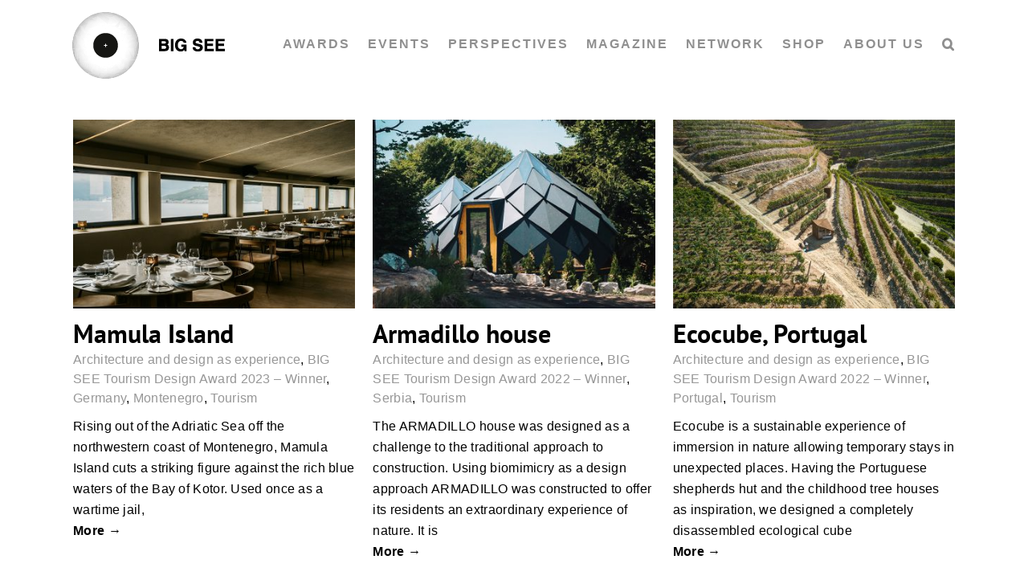

--- FILE ---
content_type: text/html; charset=UTF-8
request_url: https://bigsee.eu/category/tourism/architecture-and-design-as-experience/
body_size: 47842
content:
<!DOCTYPE html><html class="avada-html-layout-wide avada-html-header-position-top avada-html-is-archive" lang="en-US"><head><script data-no-optimize="1">var litespeed_docref=sessionStorage.getItem("litespeed_docref");litespeed_docref&&(Object.defineProperty(document,"referrer",{get:function(){return litespeed_docref}}),sessionStorage.removeItem("litespeed_docref"));</script> <meta http-equiv="X-UA-Compatible" content="IE=edge" /><meta http-equiv="Content-Type" content="text/html; charset=utf-8"/><meta name="viewport" content="width=device-width, initial-scale=1" /><title>Architecture and design as experience &#8211; BIG SEE</title><meta name='robots' content='max-image-preview:large' /><link rel="alternate" type="application/rss+xml" title="BIG SEE &raquo; Feed" href="https://bigsee.eu/feed/" /><link rel="alternate" type="application/rss+xml" title="BIG SEE &raquo; Comments Feed" href="https://bigsee.eu/comments/feed/" /><link rel="shortcut icon" href="https://bigsee.eu/wp-content/uploads/2020/04/favicon-32x32-1.png" type="image/x-icon" /><link rel="apple-touch-icon" sizes="180x180" href="https://bigsee.eu/wp-content/uploads/2020/04/apple-icon-114x114-1.png"><link rel="icon" sizes="192x192" href="https://bigsee.eu/wp-content/uploads/2020/04/apple-icon-57x57-1.png"><meta name="msapplication-TileImage" content="https://bigsee.eu/wp-content/uploads/2020/04/apple-icon-72x72-1.png"><link rel="alternate" type="application/rss+xml" title="BIG SEE &raquo; Architecture and design as experience Category Feed" href="https://bigsee.eu/category/tourism/architecture-and-design-as-experience/feed/" /><style id="litespeed-ccss">.with_frm_style{--form-width:100%;--form-align:left;--direction:ltr;--fieldset:0px;--fieldset-color:#000000;--fieldset-padding:0 0 15px 0;--fieldset-bg-color:transparent;--title-size:40px;--title-color:#444444;--title-margin-top:10px;--title-margin-bottom:60px;--form-desc-size:14px;--form-desc-color:#666666;--form-desc-margin-top:10px;--form-desc-margin-bottom:25px;--form-desc-padding:0;--font-size:16px;--label-color:rgba(0,0,0,1);--weight:normal;--position:none;--align:left;--width:150px;--required-color:#B94A48;--required-weight:bold;--label-padding:0 0 3px 0;--description-font-size:12px;--description-color:#666666;--description-weight:normal;--description-style:normal;--description-align:left;--description-margin:0;--field-font-size:14px;--field-height:50px;--line-height:50px;--field-width:100%;--auto-width:100%;--field-pad:6px 10px;--field-margin:20px;--field-weight:normal;--text-color:#555555;--border-color:#BFC3C8;--field-border-width:1px;--field-border-style:solid;--bg-color:#ffffff;--bg-color-active:#ffffff;--border-color-active:#66afe9;--text-color-error:#444444;--bg-color-error:#ffffff;--border-color-error:#B94A48;--border-width-error:1px;--border-style-error:solid;--bg-color-disabled:#ffffff;--border-color-disabled:#E5E5E5;--text-color-disabled:#A1A1A1;--radio-align:block;--check-align:block;--check-font-size:16px;--check-label-color:rgba(0,0,0,1);--check-weight:normal;--section-font-size:18px;--section-color:#444444;--section-weight:bold;--section-pad:15px 0 3px 0;--section-mar-top:15px;--section-mar-bottom:10px;--section-bg-color:transparent;--section-border-color:#e8e8e8;--section-border-width:2px;--section-border-style:solid;--section-border-loc:-top;--collapse-pos:after;--repeat-icon-color:#ffffff;--submit-font-size:15px;--submit-width:auto;--submit-height:auto;--submit-bg-color:rgba(244,244,244,0);--submit-border-color:rgba(0,0,0,1);--submit-border-width:1px;--submit-text-color:rgba(0,0,0,1);--submit-weight:normal;--submit-border-radius:4px;--submit-margin:10px;--submit-padding:10px 20px;--submit-shadow-color:#eeeeee;--submit-hover-bg-color:#efefef;--submit-hover-color:#444444;--submit-hover-border-color:#cccccc;--submit-active-bg-color:#efefef;--submit-active-color:#444444;--submit-active-border-color:#cccccc;--border-radius:0px;--error-bg:#F2DEDE;--error-border:rgba(235,204,209,0);--error-text:#B94A48;--error-font-size:18px;--success-bg-color:rgba(154,214,111,0.23);--success-border-color:rgba(236,0,140,0);--success-text-color:rgba(109,140,43,1);--success-font-size:18px;--progress-bg-color:#eaeaea;--progress-color:#3f4b5b;--progress-active-bg-color:#579AF6;--progress-active-color:#ffffff;--progress-border-color:#E5E5E5;--progress-border-size:2px;--progress-size:24px;--toggle-font-size:15px;--toggle-on-color:#579AF6;--toggle-off-color:#eaeaea;--slider-font-size:24px;--slider-track-size:5px;--slider-circle-size:24px;--slider-color:#579AF6;--slider-bar-color:#579AF6;--date-head-bg-color:#579AF6;--date-head-color:#ffffff;--date-band-color:#2568c4;--bg-image-id:0;--bg-image-opacity:100%;--box-shadow:0 1px 2px 0 rgba(18, 18, 23, 0.05)}.with_frm_style,.with_frm_style form{text-align:var(--form-align)}input:-webkit-autofill{-webkit-box-shadow:0 0 0 30px #fff inset}form .frm__65cf3284a82d8{overflow:hidden;width:0;height:0;position:absolute}.with_frm_style fieldset{min-width:0;display:block}.with_frm_style .frm_form_fields>fieldset{border-width:var(--fieldset);border-style:solid;border-color:var(--fieldset-color);margin:0;padding:var(--fieldset-padding);background-color:var(--fieldset-bg-color)}.with_frm_style .frm_form_fields{opacity:1}.with_frm_style .frm_required{color:var(--required-color);font-weight:var(--required-weight)}.with_frm_style input[type=text],.with_frm_style input[type=email],.with_frm_style input[type=tel],.with_frm_style select,.with_frm_style textarea{font-family:var(--font);font-size:var(--field-font-size);margin-bottom:0}.with_frm_style textarea{vertical-align:top;height:auto}.with_frm_style input[type=text],.with_frm_style input[type=email],.with_frm_style input[type=tel],.with_frm_style select,.with_frm_style textarea{color:var(--text-color);background-color:var(--bg-color);border-color:var(--border-color);border-width:var(--field-border-width);border-style:var(--field-border-style);border-radius:var(--border-radius);width:var(--field-width);max-width:100%;font-size:var(--field-font-size);padding:var(--field-pad);box-sizing:border-box;outline:none;font-weight:var(--field-weight)}.with_frm_style select option{color:var(--text-color)}.with_frm_style select option.frm-select-placeholder{color:var(--text-color-disabled)}.with_frm_style input[type=checkbox]{border-color:var(--border-color);box-shadow:var(--box-shadow);float:none}.with_frm_style input[type=checkbox]:after{display:none}.with_frm_style input[type=text],.with_frm_style input[type=email],.with_frm_style input[type=tel],.with_frm_style select{min-height:var(--field-height);line-height:1.3}.with_frm_style select{width:var(--auto-width);max-width:100%;background-position-y:calc(50% + 3px)}.with_frm_style .frm_primary_label{max-width:100%;font-size:var(--font-size);color:var(--label-color);font-weight:var(--weight);text-align:var(--align);padding:var(--label-padding);margin:0;width:auto;display:block}.with_frm_style .frm_top_container .frm_primary_label{display:block;float:none;width:auto}.with_frm_style .frm_pro_max_limit_desc{clear:both}.with_frm_style .frm_submit{clear:both}.with_frm_style .frm_submit button{-webkit-appearance:none}.with_frm_style .frm_submit.frm_flex{align-items:center;gap:2%}.frm_forms.frm_style_formidable-style.with_frm_style{max-width:100%;direction:ltr}.frm_style_formidable-style.with_frm_style .form-field{margin-bottom:20px}.frm_style_formidable-style.with_frm_style .frm_pro_max_limit_desc{margin-top:6px;padding:0;font-size:12px;color:#666;font-weight:400;text-align:left;font-style:normal;max-width:100%}.frm_style_formidable-style.with_frm_style input::-webkit-input-placeholder,.frm_style_formidable-style.with_frm_style textarea::-webkit-input-placeholder{color:#A1A1A1}.frm_style_formidable-style.with_frm_style input::-moz-placeholder,.frm_style_formidable-style.with_frm_style textarea::-moz-placeholder{opacity:1}.frm_style_formidable-style.with_frm_style input:-ms-input-placeholder{color:#A1A1A1}.frm_style_formidable-style.with_frm_style .frm_submit button{width:auto;font-size:15px;height:auto;line-height:normal;text-align:center;background:#fff0;border-width:1px;border-color:rgb(0 0 0);border-style:solid;color:rgb(0 0 0);font-weight:400;border-radius:4px;text-shadow:none;padding:10px 20px;box-sizing:border-box;box-shadow:0 1px 1px #eee;margin:10px;margin-left:0;margin-right:0;vertical-align:middle}.vertical_radio .frm_checkbox{display:block}.with_frm_style .frm_checkbox{display:var(--check-align)}.with_frm_style .vertical_radio .frm_checkbox{display:block;margin-bottom:10px}.with_frm_style .frm_checkbox label{display:flex;align-items:center;gap:9px;white-space:normal}.with_frm_style .vertical_radio .frm_checkbox label{width:100%}.with_frm_style .frm_checkbox label{font-size:var(--check-font-size);color:var(--check-label-color);font-weight:var(--check-weight);line-height:1.3}.with_frm_style .frm_checkbox input[type=checkbox]{font-size:var(--check-font-size);position:static}.with_frm_style .frm_checkbox input[type=checkbox]{border-radius:calc(var(--border-radius)/2)}.with_frm_style .frm_checkbox input[type=checkbox]{appearance:none;background-color:var(--bg-color);flex:none;display:inline-block!important;width:16px;min-width:16px;height:16px;color:var(--border-color);border:1px solid currentColor;border-color:var(--border-color);vertical-align:middle;position:initial;padding:0;margin:0}.with_frm_style .frm_checkbox input[type=checkbox]:before{width:100%;height:100%;background-image:url(data:image/svg+xml,%3Csvg\ width=\'12\'\ height=\'9\'\ viewBox=\'0\ 0\ 12\ 9\'\ fill=\'none\'\ xmlns=\'http://www.w3.org/2000/svg\'%3E%3Cpath\ d=\'M10.6667\ 1.5L4.25001\ 7.91667L1.33334\ 5\'\ stroke=\'white\'\ stroke-width=\'2\'\ stroke-linecap=\'round\'\ stroke-linejoin=\'round\'/%3E%3C/svg%3E%0A);background-size:9px;background-repeat:no-repeat;background-position:center}.with_frm_style :-moz-submit-invalid,.with_frm_style :-moz-ui-invalid{box-shadow:none}.frm_screen_reader{border:0;clip:rect(1px,1px,1px,1px);-webkit-clip-path:inset(50%);clip-path:inset(50%);height:1px;margin:-1px;overflow:hidden;padding:0;position:absolute;width:1px;word-wrap:normal!important}.with_frm_style .frm_form_field{clear:both}.frm_form_fields .frm_fields_container{display:grid;grid-template-columns:repeat(12,1fr);grid-auto-rows:max-content;grid-gap:0 2%}.frm_fields_container .frm_form_field,.frm_fields_container>*{grid-column:span 12/span 12}.frm6,.frm_form_field.frm6{grid-column:span 6/span 6}.frm12,.frm_full,.frm_full>input:not([type="checkbox"]):not([type="radio"]):not([type="button"]){width:100%!important;grid-column:span 12/span 12;box-sizing:border-box}.frm_first,.frm_form_field.frm_first{grid-column-start:1}@media only screen and (max-width:600px){.frm_fields_container>.frm_form_field{grid-column:1/span 12!important}}.frm_form_field.frm_two_col .frm_opt_container{display:grid;grid-template-columns:repeat(2,1fr);grid-auto-rows:max-content;grid-gap:0 2.5%}.frm_form_field.frm_two_col .frm_checkbox{grid-column-end:span 1}.frm_form_field .frm_checkbox{margin-top:0;margin-bottom:0}.with_frm_style,.frm_forms{--progress-border-color-b:#dbdbdb;--image-size:150px}.with_frm_style .frm-show-form{overflow-x:clip}.frm_flex{display:flex;flex-direction:row;flex-wrap:wrap}:root{--ss-primary-color:#5897fb;--ss-bg-color:#ffffff;--ss-font-color:#4d4d4d;--ss-font-placeholder-color:#8d8d8d;--ss-disabled-color:#dcdee2;--ss-border-color:#dcdee2;--ss-highlight-color:#fffb8c;--ss-success-color:#00b755;--ss-error-color:#dc3545;--ss-focus-color:#5897fb;--ss-main-height:30px;--ss-content-height:300px;--ss-spacing-l:7px;--ss-spacing-m:5px;--ss-spacing-s:3px;--ss-animation-timing:0.2s;--ss-border-radius:4px}.frm_forms{--iti-hover-color:rgba(0,0,0,.05);--iti-text-gray:#999;--iti-border-gray:#ccc;--iti-spacer-horizontal:8px;--iti-flag-height:15px;--iti-flag-width:20px;--iti-border-width:1px;--iti-arrow-height:4px;--iti-arrow-width:6px;--iti-triangle-border:calc(var(--iti-arrow-width) / 2);--iti-arrow-padding:6px;--iti-arrow-color:#555;--iti-input-padding:6px;--iti-right-hand-selected-country-padding:calc(var(--iti-spacer-horizontal) + var(--iti-spacer-horizontal) + var(--iti-flag-width));--iti-selected-country-arrow-padding:calc(var(--iti-arrow-padding) + var(--iti-arrow-padding) + var(--iti-flag-width) + var(--iti-spacer-horizontal) + var(--iti-arrow-width) + var(--iti-input-padding));--iti-mobile-popup-margin:30px}@media only screen and (max-width:500px){.frm_form_field.frm_two_col .frm_checkbox{width:auto;margin-right:0;float:none;display:block}}.simplesocialbuttons.simplesocial-round-icon button span.simplesocialtxt{display:none}:root{--button_padding:11px 23px}[class*=" awb-icon-"]{font-family:awb-icons!important;speak:never;font-style:normal;font-weight:400;font-variant:normal;text-transform:none;line-height:1;-webkit-font-smoothing:antialiased;-moz-osx-font-smoothing:grayscale}.awb-icon-search:before{content:""}.awb-icon-bars:before{content:""}.awb-icon-close:before{content:""}*{box-sizing:border-box}input[type=email],input[type=search],input[type=submit],input[type=tel],input[type=text],textarea{-webkit-appearance:none;-webkit-border-radius:0}input[type=search]::-webkit-search-decoration{-webkit-appearance:none}html{overflow-x:hidden;overflow-y:scroll}body{margin:0;color:#747474;min-width:320px;-webkit-text-size-adjust:100%;font:13px/20px PTSansRegular,Arial,Helvetica,sans-serif}#wrapper{overflow:visible}img{border-style:none;vertical-align:top;max-width:100%;height:auto}a{text-decoration:none}input,select,textarea{font-family:var(--body_typography-font-family,inherit);vertical-align:middle;color:#000}select{border-style:solid}fieldset,form{margin:0;padding:0;border-style:none}#main{padding:55px 10px 45px;clear:both}h2{color:#333;margin:0 0 20px}#content{width:71.1702128%;float:left;min-height:1px}.post{margin-bottom:65px}.single-post .post{margin-bottom:0}.s{float:none}input[type=email],input[type=text]{border:1px solid #d2d2d2;font-size:13px;color:#747474;padding:8px 15px;width:100%;box-sizing:border-box}.layout-wide-mode #wrapper{width:100%;max-width:none}#sliders-container{position:relative}.searchform .fusion-search-form-content{display:flex;align-items:center;overflow:hidden;width:100%}.searchform .fusion-search-form-content .fusion-search-field{flex-grow:1}.searchform .fusion-search-form-content .fusion-search-field input{background-color:#fff;border:1px solid #d2d2d2;color:#747474;font-size:13px;padding:8px 15px;height:33px;width:100%;box-sizing:border-box;margin:0;outline:0}.searchform .fusion-search-form-content .fusion-search-button input[type=submit]{background:#000;border:none;border-radius:0;color:#fff;font-size:1em;height:33px;line-height:33px;margin:0;padding:0;width:33px;text-indent:0;font-family:awb-icons;font-weight:400;text-shadow:none;-webkit-font-smoothing:antialiased}.flexslider .slides{margin:0;padding:0;list-style:none;z-index:1000}.flexslider{margin:0;padding:0}.flexslider .slides{overflow:hidden}.flexslider .slides li{display:none;-webkit-backface-visibility:hidden}.flexslider .slides img{width:100%;max-width:100%;display:block}.flexslider .slides:after{content:".";display:block;clear:both;visibility:hidden;line-height:0;height:0}.flexslider .slides{z-index:2}.flexslider{margin:0 0 60px;background-color:#fff0;position:relative}.fusion-row{margin:0 auto}.fusion-row:after,.fusion-row:before{content:" ";display:table}.fusion-row:after{clear:both}.fusion-columns-5 .col-lg-2,.fusion-columns-5 .col-md-2,.fusion-columns-5 .col-sm-2{width:20%}bold,strong{font-weight:bolder}.screen-reader-text{border:0;clip:rect(1px,1px,1px,1px);-webkit-clip-path:inset(50%);clip-path:inset(50%);height:1px;margin:-1px;overflow:hidden;padding:0;position:absolute!important;width:1px;word-wrap:normal!important}.fusion-inline-sep{padding:0 5px}.fusion-inline-sep:last-child{display:none}.fusion-page-load-link{display:none}.fusion-disable-outline input,.fusion-disable-outline select,.fusion-disable-outline textarea{outline:0}.fusion-flexslider.fusion-post-slideshow{overflow:visible}.single-post .fusion-post-slideshow{margin-bottom:30px}html:not(.avada-html-layout-boxed):not(.avada-html-layout-framed),html:not(.avada-html-layout-boxed):not(.avada-html-layout-framed) body{background-color:var(--bg_color);background-blend-mode:var(--bg-color-overlay)}body{background-image:var(--bg_image);background-repeat:var(--bg_repeat)}#main,.layout-wide-mode #main,.layout-wide-mode #wrapper,body,html{background-color:var(--content_bg_color)}#main{background-image:var(--content_bg_image);background-repeat:var(--content_bg_repeat)}.fusion-header-wrapper{position:relative;z-index:10011}.fusion-header-sticky-height{display:none}.fusion-header{padding-left:30px;padding-right:30px;-webkit-backface-visibility:hidden;backface-visibility:hidden}.fusion-mobile-logo{display:none}.fusion-logo{display:block;float:left;max-width:100%}.fusion-logo:after,.fusion-logo:before{content:" ";display:table}.fusion-logo:after{clear:both}.fusion-logo a{display:block;max-width:100%}.fusion-logo img{width:auto}.fusion-main-menu{float:right;position:relative;z-index:200;overflow:hidden}.fusion-main-menu>ul>li{padding-right:45px}.fusion-main-menu>ul>li:last-child{padding-right:0}.fusion-main-menu>ul>li>a{display:flex;align-items:center;line-height:1;-webkit-font-smoothing:subpixel-antialiased}.fusion-main-menu ul{list-style:none;margin:0;padding:0}.fusion-main-menu ul a{display:block;box-sizing:content-box}.fusion-main-menu li{float:left;margin:0;padding:0;position:relative}.fusion-main-menu .sub-menu{position:absolute;left:0;visibility:hidden;opacity:0;z-index:1}.fusion-main-menu .sub-menu ul{top:0}.fusion-main-menu .sub-menu li{float:none;margin:0;padding:0}.fusion-main-menu .sub-menu a{border:0;padding:7px 20px;line-height:19px;text-indent:0;height:auto}.fusion-main-menu .fusion-custom-menu-item-contents{position:absolute;left:auto;right:0;visibility:hidden;opacity:0}.fusion-main-menu .fusion-main-menu-search a{font-family:awb-icons}.fusion-main-menu .fusion-main-menu-search a:after{border-radius:50% 50% 50% 50%;content:""}.fusion-main-menu .fusion-main-menu-search .fusion-custom-menu-item-contents{display:none;padding:25px;text-align:right;border:1px solid #fff0}.fusion-megamenu-wrapper{margin:0 auto;padding:0 15px;visibility:hidden;opacity:0;position:absolute;left:0;z-index:10}.fusion-megamenu-wrapper.col-span-12 .fusion-megamenu{width:100%}.fusion-megamenu-wrapper .fusion-megamenu-submenu{display:block;float:none;padding:29px 0;border-right:1px solid #fff0;background-size:cover}.fusion-megamenu-wrapper .fusion-megamenu-submenu:last-child{border-right:none}.fusion-megamenu-wrapper .fusion-megamenu-submenu .sub-menu{position:relative;display:block;left:auto;right:auto;border:none;background:0 0;box-shadow:none;top:0;width:auto}.fusion-megamenu-wrapper .fusion-megamenu-submenu .sub-menu a{display:block;padding:5px 34px;border-bottom:none}.fusion-megamenu-wrapper .fusion-megamenu-submenu .sub-menu .deep-level a{padding-left:49px}.fusion-megamenu-wrapper .fusion-megamenu-submenu .sub-menu .deep-level .deep-level a{padding-left:64px}.fusion-megamenu-holder{padding:0;margin:0;border-top:3px solid #fff0;background-size:cover}.fusion-megamenu-holder:after,.fusion-megamenu-holder:before{content:" ";display:table}.fusion-megamenu-holder:after{clear:both}.fusion-megamenu{display:flex}.fusion-megamenu:after,.fusion-megamenu:before{content:" ";display:table}.fusion-megamenu:after{clear:both}.fusion-megamenu-title{margin:0;padding:0 34px 15px;font-weight:400;line-height:normal;-webkit-font-smoothing:antialiased}.fusion-megamenu-bullet{margin-right:10px}.fusion-megamenu-bullet:before{content:"";font-family:awb-icons}.fusion-megamenu-widgets-container{display:block;padding:0 34px;margin-bottom:10px}.fusion-sticky-logo-1.fusion-header-v1 .fusion-sticky-logo{display:none}.fusion-mobile-navigation{display:none}.fusion-mobile-nav-holder{display:none;clear:both;color:#333}.fusion-mobile-menu-design-modern .fusion-header>.fusion-row{position:relative}.fusion-mobile-menu-icons{display:none;position:relative;top:0;right:0;vertical-align:middle;text-align:right}.fusion-mobile-menu-icons a{float:right;font-size:21px;margin-left:20px}.fusion-mobile-menu-search{display:none;margin-top:15px}body:not(.fusion-header-layout-v6) .fusion-header{-webkit-transform:translate3d(0,0,0);-moz-transform:none}.fusion-top-header.menu-text-align-center .fusion-main-menu>ul>li>a{justify-content:center}.fusion-body .fusion-main-menu .fusion-main-menu-icon{border-color:#fff0}.fusion-header-wrapper .fusion-row{padding-left:var(--header_padding-left);padding-right:var(--header_padding-right)}.fusion-header .fusion-row{padding-top:var(--header_padding-top);padding-bottom:var(--header_padding-bottom)}.fusion-top-header .fusion-header{background-color:var(--header_bg_color)}.fusion-header-wrapper .fusion-row{max-width:var(--site_width)}html:not(.avada-has-site-width-percent) #main{padding-left:30px;padding-right:30px}.fusion-header .fusion-logo{margin:var(--logo_margin-top) var(--logo_margin-right) var(--logo_margin-bottom) var(--logo_margin-left)}.fusion-main-menu>ul>li{padding-right:var(--nav_padding)}.fusion-main-menu>ul>li>a{border-color:#fff0}.fusion-main-menu .sub-menu{font-family:var(--body_typography-font-family);font-weight:var(--body_typography-font-weight);width:var(--dropdown_menu_width);background-color:var(--menu_sub_bg_color)}.fusion-main-menu .sub-menu ul{left:var(--dropdown_menu_width)}.fusion-main-menu .sub-menu li a{font-family:var(--body_typography-font-family);font-weight:var(--body_typography-font-weight);padding-top:var(--mainmenu_dropdown_vertical_padding);padding-bottom:var(--mainmenu_dropdown_vertical_padding);color:var(--menu_sub_color);font-size:var(--nav_dropdown_font_size)}.fusion-main-menu .fusion-custom-menu-item-contents{font-family:var(--body_typography-font-family);font-weight:var(--body_typography-font-weight)}.fusion-main-menu .fusion-main-menu-search .fusion-custom-menu-item-contents{background-color:var(--menu_sub_bg_color);border-color:var(--menu_sub_sep_color)}.fusion-main-menu .fusion-main-menu-icon:after{color:var(--nav_typography-color)}body:not(.fusion-header-layout-v6) .fusion-main-menu>ul>li>a{height:var(--nav_height)}.fusion-megamenu-holder{border-top-width:var(--dropdown_menu_top_border_size);border-color:var(--menu_hover_first_color);background-color:var(--menu_sub_bg_color)}.fusion-body .fusion-megamenu-wrapper .fusion-megamenu-holder .fusion-megamenu .fusion-megamenu-submenu{border-color:var(--menu_sub_sep_color)}.fusion-megamenu-wrapper .fusion-megamenu-submenu .sub-menu a{padding-top:var(--megamenu_item_vertical_padding);padding-bottom:var(--megamenu_item_vertical_padding)}.fusion-main-menu>ul>li>a{font-family:var(--nav_typography-font-family);font-weight:var(--nav_typography-font-weight);font-size:var(--nav_typography-font-size);letter-spacing:var(--nav_typography-letter-spacing);text-transform:var(--nav_typography-text-transform);font-style:var(--nav_typography-font-style,normal)}.fusion-main-menu>ul>li>a{color:var(--nav_typography-color)}.fusion-megamenu-title{color:var(--nav_typography-color);font-size:var(--megamenu_title_size)}.fusion-megamenu-title a{color:var(--nav_typography-color)}.fusion-mobile-menu-icons{margin-top:var(--mobile_menu_icons_top_margin)}.fusion-mobile-menu-icons a{color:var(--mobile_menu_toggle_color)}.fusion-mobile-menu-icons a:after,.fusion-mobile-menu-icons a:before{color:var(--mobile_menu_toggle_color)}.fusion-megamenu-widgets-container{font-family:var(--body_typography-font-family);font-weight:var(--body_typography-font-weight);color:var(--menu_sub_color);font-size:var(--nav_dropdown_font_size)}.fusion-megamenu-bullet{border-left-color:var(--menu_sub_color)}.searchform .fusion-search-form-content .fusion-search-button input[type=submit],.searchform .fusion-search-form-content .fusion-search-field input,input.s,input[type=email],input[type=text],select{height:var(--form_input_height);padding-top:0;padding-bottom:0}.searchform .fusion-search-form-content .fusion-search-button input[type=submit]{width:var(--form_input_height)}.searchform .fusion-search-form-content .fusion-search-button input[type=submit]{line-height:var(--form_input_height)}.fusion-main-menu .fusion-main-menu-search .fusion-custom-menu-item-contents{width:var(--form_input_height-main-menu-search-width)}input.s,input[type=email],input[type=text],select,textarea{background-color:var(--form_bg_color);font-size:var(--form_text_size);color:var(--form_text_color)}.searchform .fusion-search-form-content .fusion-search-field input{background-color:var(--form_bg_color);font-size:var(--form_text_size)}.searchform .fusion-search-form-content .fusion-search-field input{color:var(--form_text_color)}.searchform .s::-moz-placeholder,input::-moz-placeholder{color:var(--form_text_color)}.searchform .s::-webkit-input-placeholder,input::-webkit-input-placeholder{color:var(--form_text_color)}.searchform .fusion-search-form-content .fusion-search-field input,input.s,input[type=email],input[type=text],select,textarea{border-width:var(--form_border_width-top) var(--form_border_width-right) var(--form_border_width-bottom) var(--form_border_width-left);border-color:var(--form_border_color);border-radius:var(--form_border_radius)}.fusion-search-form-classic .searchform:not(.fusion-search-form-clean) .fusion-search-form-content,input[type=tel]{border-radius:var(--form_border_radius);border-width:var(--form_border_width-top) var(--form_border_width-right) var(--form_border_width-bottom) var(--form_border_width-left)}:root{--adminbar-height:32px}@media screen and (max-width:782px){:root{--adminbar-height:46px}}#boxed-wrapper{overflow:hidden}#main .fusion-row{max-width:var(--site_width)}html:not(.avada-has-site-width-percent) #main{padding-left:30px;padding-right:30px}#main{padding-left:30px;padding-right:30px;padding-top:var(--main_padding-top);padding-bottom:var(--main_padding-bottom)}.fusion-bottom-frame,.fusion-boxed-shadow,.fusion-sides-frame,.fusion-top-frame{display:none}.layout-wide-mode #wrapper{width:100%;max-width:none}.fusion-main-menu .sub-menu,.fusion-main-menu .sub-menu li a,.fusion-megamenu-widgets-container,body{font-family:var(--body_typography-font-family);font-weight:var(--body_typography-font-weight);letter-spacing:var(--body_typography-letter-spacing);font-style:var(--body_typography-font-style,normal)}body{font-size:var(--body_typography-font-size)}.fusion-main-menu .sub-menu,.fusion-main-menu .sub-menu li a,.fusion-megamenu-widgets-container,body{line-height:var(--body_typography-line-height)}.fusion-main-menu .fusion-custom-menu-item-contents,body{color:var(--body_typography-color)}body a,body a:after,body a:before{color:var(--link_color)}.fusion-title h2,.title h2{font-family:var(--h2_typography-font-family);font-weight:var(--h2_typography-font-weight);line-height:var(--h2_typography-line-height);letter-spacing:var(--h2_typography-letter-spacing);text-transform:var(--h2_typography-text-transform);font-style:var(--h2_typography-font-style,normal)}.fusion-title h2,.title h2{color:var(--h2_typography-color)}.fusion-title-size-two,h2{margin-top:var(--h2_typography-margin-top);margin-bottom:var(--h2_typography-margin-bottom)}h3{margin-top:var(--h3_typography-margin-top);margin-bottom:var(--h3_typography-margin-bottom)}.fusion-megamenu-title{font-family:var(--h4_typography-font-family);font-weight:var(--h4_typography-font-weight);line-height:var(--h4_typography-line-height);letter-spacing:var(--h4_typography-letter-spacing);text-transform:var(--h4_typography-text-transform);font-style:var(--h4_typography-font-style,normal)}.fusion-search-form-classic .searchform:not(.fusion-search-form-clean) .fusion-search-form-content .fusion-search-field input{border-right:none;border-top-right-radius:0;border-bottom-right-radius:0}.awb-off-canvas-wrap{position:fixed;top:0;left:0;width:100%;height:100%;background-color:rgb(0 0 0/.8);display:flex;justify-content:center;align-items:center;opacity:0;visibility:hidden;z-index:-1}.awb-off-canvas-wrap .awb-off-canvas{position:relative;width:800px;max-width:100vw;max-height:100vh;outline:0}.awb-off-canvas-wrap .awb-off-canvas .off-canvas-close{background-color:#fff0;border:none;position:absolute;top:0;right:0;z-index:20}.awb-off-canvas-wrap .awb-off-canvas-inner{background:#fff;position:relative;width:100%;height:100%;max-height:100vh;max-width:100vw;display:flex;align-items:flex-start;border-style:solid;border-width:0;overflow:hidden;z-index:10}.awb-off-canvas-wrap .awb-off-canvas-inner .off-canvas-content{width:100%;height:100%;max-width:100vw;max-height:100vh;display:flex;flex-direction:column;flex-wrap:wrap;position:relative;overflow-x:hidden;overflow-y:auto}@media only screen and (max-width:800px){.fusion-mobile-logo-1 .fusion-standard-logo{display:none}.fusion-mobile-logo{display:inline-block}}:root{--awb-color1:#ffffff;--awb-color1-h:0;--awb-color1-s:0%;--awb-color1-l:100%;--awb-color1-a:100%;--awb-color2:#ebeaea;--awb-color2-h:0;--awb-color2-s:2%;--awb-color2-l:92%;--awb-color2-a:100%;--awb-color3:#e0dede;--awb-color3-h:0;--awb-color3-s:3%;--awb-color3-l:87%;--awb-color3-a:100%;--awb-color4:#a0ce4e;--awb-color4-h:82;--awb-color4-s:57%;--awb-color4-l:56%;--awb-color4-a:100%;--awb-color5:#979797;--awb-color5-h:0;--awb-color5-s:0%;--awb-color5-l:59%;--awb-color5-a:100%;--awb-color6:#333333;--awb-color6-h:0;--awb-color6-s:0%;--awb-color6-l:20%;--awb-color6-a:100%;--awb-color7:#212934;--awb-color7-h:215;--awb-color7-s:22%;--awb-color7-l:17%;--awb-color7-a:100%;--awb-color8:#000000;--awb-color8-h:0;--awb-color8-s:0%;--awb-color8-l:0%;--awb-color8-a:100%;--awb-custom10:#65bc7b;--awb-custom10-h:135;--awb-custom10-s:39%;--awb-custom10-l:57%;--awb-custom10-a:100%;--awb-custom11:#f6f6f6;--awb-custom11-h:0;--awb-custom11-s:0%;--awb-custom11-l:96%;--awb-custom11-a:100%;--awb-custom12:#747474;--awb-custom12-h:0;--awb-custom12-s:0%;--awb-custom12-l:45%;--awb-custom12-a:100%;--awb-custom13:rgba(235,234,234,0.8);--awb-custom13-h:0;--awb-custom13-s:2%;--awb-custom13-l:92%;--awb-custom13-a:80%;--awb-custom14:#aacccc;--awb-custom14-h:180;--awb-custom14-s:25%;--awb-custom14-l:73%;--awb-custom14-a:100%;--awb-custom15:#e2e2e2;--awb-custom15-h:0;--awb-custom15-s:0%;--awb-custom15-l:89%;--awb-custom15-a:100%;--awb-custom16:rgba(0,0,0,0.44);--awb-custom16-h:0;--awb-custom16-s:0%;--awb-custom16-l:0%;--awb-custom16-a:44%;--awb-custom17:#468bff;--awb-custom17-h:218;--awb-custom17-s:100%;--awb-custom17-l:64%;--awb-custom17-a:100%;--awb-custom18:#36465d;--awb-custom18-h:215;--awb-custom18-s:27%;--awb-custom18-l:29%;--awb-custom18-a:100%;--awb-typography1-font-family:Inter, Arial, Helvetica, sans-serif;--awb-typography1-font-size:46px;--awb-typography1-font-weight:600;--awb-typography1-font-style:normal;--awb-typography1-line-height:1.2;--awb-typography1-letter-spacing:-0.015em;--awb-typography1-text-transform:none;--awb-typography2-font-family:Inter, Arial, Helvetica, sans-serif;--awb-typography2-font-size:24px;--awb-typography2-font-weight:600;--awb-typography2-font-style:normal;--awb-typography2-line-height:1.1;--awb-typography2-letter-spacing:0px;--awb-typography2-text-transform:none;--awb-typography3-font-family:Inter, Arial, Helvetica, sans-serif;--awb-typography3-font-size:16px;--awb-typography3-font-weight:500;--awb-typography3-font-style:normal;--awb-typography3-line-height:1.2;--awb-typography3-letter-spacing:0.015em;--awb-typography3-text-transform:none;--awb-typography4-font-family:Inter, Arial, Helvetica, sans-serif;--awb-typography4-font-size:16px;--awb-typography4-font-weight:400;--awb-typography4-font-style:normal;--awb-typography4-line-height:1.72;--awb-typography4-letter-spacing:0.015em;--awb-typography4-text-transform:none;--awb-typography5-font-family:Inter, Arial, Helvetica, sans-serif;--awb-typography5-font-size:13px;--awb-typography5-font-weight:400;--awb-typography5-font-style:normal;--awb-typography5-line-height:1.72;--awb-typography5-letter-spacing:0.015em;--awb-typography5-text-transform:none;--site_width:1100px;--site_width-int:1100;--margin_offset-top:0px;--margin_offset-bottom:40px;--margin_offset-top-no-percent:0px;--margin_offset-bottom-no-percent:40px;--main_padding-top:0px;--main_padding-top-or-55px:0px;--main_padding-bottom:0px;--hundredp_padding:23px;--hundredp_padding-fallback_to_zero:23px;--hundredp_padding-fallback_to_zero_px:23px;--hundredp_padding-hundred_percent_negative_margin:-23px;--sidebar_width:23.4042553%;--sidebar_2_1_width:21%;--sidebar_2_2_width:21%;--dual_sidebar_gutter:3%;--grid_main_break_point:800;--side_header_break_point:800;--content_break_point:800;--typography_sensitivity:0.00;--typography_factor:1.50;--primary_color:#000000;--primary_color-85a:rgba(0,0,0,0.85);--primary_color-7a:rgba(0,0,0,0.7);--primary_color-5a:rgba(0,0,0,0.5);--primary_color-35a:rgba(0,0,0,0.35);--primary_color-2a:rgba(0,0,0,0.2);--header_bg_repeat:no-repeat;--side_header_width:280px;--side_header_width-int:280;--header_padding-top:0px;--header_padding-bottom:0px;--header_padding-left:0px;--header_padding-right:0px;--menu_highlight_background:#ffffff;--menu_arrow_size-width:23px;--menu_arrow_size-height:12px;--nav_highlight_border:3px;--nav_padding:22px;--nav_padding-no-zero:22px;--dropdown_menu_top_border_size:3px;--dropdown_menu_width:195px;--mainmenu_dropdown_vertical_padding:7px;--menu_sub_bg_color:#fffcfc;--menu_bg_hover_color:#dddddd;--menu_sub_sep_color:#c6c4c6;--menu_h45_bg_color:#ffffff;--nav_typography-font-family:Arial, Helvetica, sans-serif;--nav_typography-font-weight:700;--nav_typography-font-size:16px;--nav_typography-letter-spacing:2px;--nav_typography-color:rgba(0,0,0,0.44);--nav_typography-color-65a:rgba(0,0,0,0.65);--nav_typography-color-35a:rgba(0,0,0,0.35);--menu_hover_first_color:#000000;--menu_hover_first_color-65a:rgba(0,0,0,0.65);--menu_sub_color:#000000;--nav_dropdown_font_size:13px;--flyout_menu_icon_font_size:20px;--flyout_menu_icon_font_size_px:20px;--snav_font_size:11px;--sec_menu_lh:44px;--header_top_menu_sub_color:#747474;--mobile_menu_icons_top_margin:0px;--mobile_menu_nav_height:35px;--mobile_header_bg_color:#ffffff;--mobile_menu_background_color:#f9f9f9;--mobile_menu_hover_color:#f6f6f6;--mobile_menu_border_color:#dadada;--mobile_menu_toggle_color:#000000;--mobile_menu_typography-font-family:Arial, Helvetica, sans-serif;--mobile_menu_typography-font-size:12px;--mobile_menu_typography-font-weight:400;--mobile_menu_typography-line-height:35px;--mobile_menu_typography-letter-spacing:0px;--mobile_menu_typography-color:#333333;--mobile_menu_typography-font-size-30-or-24px:24px;--mobile_menu_typography-font-size-open-submenu:var(--mobile_menu_typography-font-size, 13px);--mobile_menu_font_hover_color:rgba(0,0,0,0.44);--menu_icon_size:16px;--logo_alignment:left;--logo_background_color:#a0ce4e;--slidingbar_width:300px;--slidingbar_width-percent_to_vw:300px;--slidingbar_content_padding-top:60px;--slidingbar_content_padding-bottom:60px;--slidingbar_content_padding-left:30px;--slidingbar_content_padding-right:30px;--slidingbar_bg_color:#363839;--slidingbar_divider_color:#282a2b;--slidingbar_link_color:#bfbfbf;--slidingbar_link_color_hover:#a0ce4e;--footer_divider_color:#000000;--footer_headings_typography-font-family:"Open Sans";--footer_headings_typography-font-size:10px;--footer_headings_typography-font-weight:600;--footer_headings_typography-line-height:1.5;--footer_headings_typography-letter-spacing:0px;--footer_headings_typography-color:#ffffff;--footer_text_color:#ffffff;--sidebar_bg_color:rgba(255,255,255,0);--bg_image:none;--bg_repeat:no-repeat;--bg_color:#ffffff;--bg-color-overlay:normal;--bg_pattern:url(//bigsee.eu/wp-content/themes/Avada/assets/images/patterns/pattern1.png);--content_bg_color:#ffffff;--content_bg_image:none;--content_bg_repeat:no-repeat;--body_typography-font-family:Arial, Helvetica, sans-serif;--body_typography-font-size:16px;--base-font-size:16;--body_typography-font-weight:400;--body_typography-line-height:1.64;--body_typography-letter-spacing:0.3px;--body_typography-color:#000000;--link_color:#000000;--link_color-8a:rgba(0,0,0,0.8);--h1_typography-font-family:Arial, Helvetica, sans-serif;--h1_typography-font-weight:700;--h1_typography-line-height:1.3;--h1_typography-letter-spacing:0px;--h1_typography-font-size:32px;--h1_typography-color:#000000;--h2_typography-font-family:Arial, Helvetica, sans-serif;--h2_typography-font-weight:700;--h2_typography-line-height:1.3;--h2_typography-letter-spacing:0.3px;--h2_typography-font-size:32px;--h2_typography-color:#000000;--h2_typography-margin-top:0em;--h2_typography-margin-bottom:1.4em;--h3_typography-font-family:Arial, Helvetica, sans-serif;--h3_typography-font-weight:700;--h3_typography-line-height:2;--h3_typography-letter-spacing:0.3px;--h3_typography-font-size:18px;--h3_typography-color:#000000;--h4_typography-font-family:Arial, Helvetica, sans-serif;--h4_typography-font-weight:700;--h4_typography-line-height:1.11;--h4_typography-letter-spacing:0px;--h4_typography-font-size:18px;--h4_typography-color:#000000;--h5_typography-font-family:Arial, Helvetica, sans-serif;--h5_typography-font-weight:700;--h5_typography-line-height:1.5;--h5_typography-letter-spacing:0px;--h5_typography-font-size:12px;--h5_typography-color:#000000;--h6_typography-font-family:Arial, Helvetica, sans-serif;--h6_typography-font-weight:700;--h6_typography-line-height:1.5;--h6_typography-letter-spacing:0px;--h6_typography-font-size:12px;--h6_typography-color:#000000;--post_title_typography-font-family:"PT Sans", Arial, Helvetica, sans-serif;--post_title_typography-font-weight:700;--post_title_typography-line-height:1.3;--post_title_typography-letter-spacing:0px;--post_title_typography-font-size:32px;--post_title_typography-color:#000000;--post_titles_extras_typography-font-family:Arial, Helvetica, sans-serif;--post_titles_extras_typography-font-weight:700;--post_titles_extras_typography-line-height:1.5;--post_titles_extras_typography-letter-spacing:0px;--post_titles_extras_typography-font-size:18px;--post_titles_extras_typography-color:#000000;--blog_archive_grid_column_spacing:20px;--dates_box_color:#000000;--meta_font_size:12px;--portfolio_archive_column_spacing:5px;--portfolio_meta_font_size:18px;--social_bg_color:#f6f6f6;--sharing_social_links_icon_color:#000000;--sharing_social_links_box_color:#e8e8e8;--sharing_social_links_boxed_padding:8px;--slider_nav_box_dimensions-width:30px;--slider_nav_box_dimensions-height:30px;--slider_arrow_size:14px;--es_caption_font_size:20px;--form_input_height:50px;--form_input_height-main-menu-search-width:calc(250px + 1.43 * 50px);--form_text_size:13px;--form_bg_color:#ffffff;--form_text_color:#aaa9a9;--form_text_color-35a:rgba(170,169,169,0.35);--form_border_width-top:1px;--form_border_width-bottom:1px;--form_border_width-left:1px;--form_border_width-right:1px;--form_border_color:#d2d2d2;--form_focus_border_color:#d2d2d2;--form_focus_border_color-5a:rgba(210,210,210,0.5);--form_border_radius:0px;--privacy_bg_color:rgba(0,0,0,0.1);--privacy_color:rgba(0,0,0,0.3);--privacy_bar_padding-top:15px;--privacy_bar_padding-bottom:15px;--privacy_bar_padding-left:30px;--privacy_bar_padding-right:30px;--privacy_bar_bg_color:#363839;--privacy_bar_font_size:13px;--privacy_bar_color:#8c8989;--privacy_bar_link_color:#bfbfbf;--privacy_bar_link_hover_color:#65bc7b;--privacy_bar_headings_color:#dddddd;--scrollbar_background:var(--awb-color2);--scrollbar_handle:var(--awb-color4);--image_rollover_icon_size:15px;--image_rollover_text_color:#333333;--pagination_width_height:30px;--pagination_box_padding-width:6px;--pagination_box_padding-height:2px;--pagination_border_width:1px;--pagination_border_radius:0px;--pagination_font_size:12px;--timeline_bg_color:rgba(255,255,255,0);--timeline_bg_color-not-transparent:rgba(255,255,255,1);--timeline_color:#ffffff;--grid_separator_color:#ffffff;--carousel_nav_color:rgba(0,0,0,0.6);--carousel_hover_color:rgba(0,0,0,0.7);--button_padding-top:13px;--button_padding-bottom:13px;--button_padding-left:29px;--button_padding-right:29px;--button_typography-font-family:Arial, Helvetica, sans-serif;--button_typography-font-weight:700;--button_typography-letter-spacing:0px;--button_font_size:14px;--button_line_height:17px;--button_text_transform:none;--button_gradient_top_color:#000000;--button_gradient_bottom_color:#000000;--button_gradient_top_color_hover:#a0a0a0;--button_gradient_bottom_color_hover:#a0a0a0;--button_gradient_start:0%;--button_gradient_end:100%;--button_gradient_angle:180deg;--button_radial_direction:center center;--button_accent_color:#ffffff;--button_accent_hover_color:#ffffff;--button_bevel_color:#54770f;--button_box_shadow:none;--button_bevel_color_hover:#54770f;--button_border_width-top:0px;--button_border_width-right:0px;--button_border_width-bottom:0px;--button_border_width-left:0px;--button_border_color:#ffffff;--button_border_hover_color:#ffffff;--countdown_background_color:rgba(188,188,188,0);--countdown_counter_box_color:#212934;--countdown_counter_text_color:#ffffff;--countdown_label_color:#ffffff;--countdown_heading_text_color:#000000;--icon_color:#ffffff;--icon_color_hover:#ffffff;--icon_circle_color:#333333;--icon_circle_color_hover:#333333;--icon_border_size:#ffffff;--icon_border_color:#333333;--icon_border_color_hover:#333333;--sep_color:#e0dede;--tabs_bg_color:#ffffff;--tabs_inactive_color:#ebeaea;--tabs_border_color:#ebeaea;--title_border_color:#e0dede;--accordion_divider_color:#e0dede;--accordion_divider_hover_color:#e0dede;--accordian_inactive_color:#333333;--accordian_active_color:#7f7f7f}.fusion-header{--header_bg_color:#ffffff;--archive_header_bg_color:#ffffff}.fusion-header-wrapper{--header_border_color:#e5e5e5}.fusion-header-wrapper{--header_sticky_bg_color:#ffffff}.fusion-main-menu{--header_sticky_menu_color:#333333;--header_sticky_nav_font_size:14px;--nav_height:110px;--mobile_nav_padding:25px;--menu_text_align:center;--menu_thumbnail_size-width:15px;--menu_thumbnail_size-height:5px}.fusion-main-menu{--header_sticky_nav_padding:35px}.fusion-header{--top-bar-height:calc(44px / 2)}.fusion-megamenu-title{--megamenu_title_size:16px}.fusion-megamenu-submenu{--megamenu_item_vertical_padding:4px}.fusion-logo{--logo_margin-top:15px;--logo_margin-bottom:20px;--logo_margin-left:0px;--logo_margin-right:0px}body{--button-border-radius-top-left:0px;--button-border-radius-top-right:0px;--button-border-radius-bottom-right:0px;--button-border-radius-bottom-left:0px;--fusion-video-max-width-default:100%}.fusion-flexslider.fusion-post-slideshow{overflow:visible}.single-post .fusion-post-slideshow{margin-bottom:30px}.fusion-separator{clear:both;position:relative;z-index:11}.fusion-body .fusion-separator{display:flex;align-items:center}.fusion-title{display:flex;flex-wrap:nowrap;align-items:center;margin:0 0 31px}.fusion-title h2>p:last-of-type{margin-bottom:0}.fusion-title h2{flex-grow:0;padding:0}.fusion-title h2.title-heading-left{text-align:left}.fusion-title.fusion-title-center{text-align:center}.fusion-title.fusion-title-center.fusion-sep-none .title-heading-center{padding:0;text-align:center}.fusion-title.fusion-sep-none{display:block}.fusion-title.fusion-sep-none .title-heading-left{padding:0;text-align:left}.clearfix,.row{clear:both}.clearfix,.fusion-clearfix,.row{clear:both}.clearfix:after,.clearfix:before,.fusion-clearfix:after,.fusion-clearfix:before,.row:after,.row:before{content:" ";display:table}.clearfix:after,.fusion-clearfix:after,.row:after{clear:both}.fusion-columns-5 .col-lg-2,.fusion-columns-5 .col-md-2,.fusion-columns-5 .col-sm-2{width:20%}.fusion-builder-row{width:100%;margin:0 auto}.fusion-builder-row:after{clear:both;content:" ";display:table}.row:after{clear:both;content:" ";display:table}.fusion-fullwidth{position:relative}.fusion-fullwidth .fusion-row{position:relative;z-index:10}.row{margin-left:-15px;margin-right:-15px}.col-lg-12,.col-lg-2,.col-lg-4,.col-lg-6,.col-md-12,.col-md-2,.col-md-4,.col-md-6,.col-sm-12,.col-sm-2,.col-sm-4,.col-sm-6{position:relative;min-height:1px;padding-left:15px;padding-right:15px}@media (min-width:0){.col-sm-12,.col-sm-2,.col-sm-4,.col-sm-6{float:left}.col-sm-12{width:100%}.col-sm-6{width:50%}.col-sm-4{width:33.33333333%}.col-sm-2{width:16.66666667%}}@media (min-width:992px){.col-md-12,.col-md-2,.col-md-4,.col-md-6{float:left}.col-md-12{width:100%}.col-md-6{width:50%}.col-md-4{width:33.33333333%}.col-md-2{width:16.66666667%}}@media (min-width:1200px){.col-lg-12,.col-lg-2,.col-lg-4,.col-lg-6{float:left}.col-lg-12{width:100%}.col-lg-6{width:50%}.col-lg-4{width:33.33333333%}.col-lg-2{width:16.66666667%}}.fusion-flexslider{position:relative;margin-bottom:0;padding:0;background-color:#fff0;overflow:hidden}.fusion-flexslider .slides{z-index:100;margin:0;padding:0;list-style:none}.fusion-flexslider .slides{overflow:hidden;float:left}.fusion-flexslider .slides li{display:none;margin:0}.fusion-flexslider .slides img{display:block;width:100%;box-shadow:none;border-radius:0}.fusion-flexslider.fusion-flexslider-loading .slides>li:first-child{display:block;opacity:1!important}.fusion-flexslider.fusion-post-slideshow .slides{float:none}.flexslider .slides{margin:0;padding:0;list-style:none;z-index:2}.flexslider{padding:0;background-color:#fff0;position:relative}.flexslider .slides{overflow:hidden}.flexslider .slides li{display:none;-webkit-backface-visibility:hidden;margin:0}.flexslider .slides img{width:100%;max-width:100%;display:block}.flexslider .slides:after{content:".";display:block;clear:both;visibility:hidden;line-height:0;height:0}body:not(.side-header) #wrapper{position:relative}.fusion-flex-container{display:flex;justify-content:center}.fusion-flex-container .fusion-row{display:flex;flex-wrap:wrap;flex:1;width:100%}.fusion-flex-container .fusion-row:after,.fusion-flex-container .fusion-row:before{content:none}.fusion-flex-container .fusion-row .fusion-flex-column{display:flex}.fusion-flex-container .fusion-row .fusion-flex-column .fusion-column-wrapper,.fusion-flex-container .fusion-row .fusion-flex-column.fusion_builder_column_1_1{width:100%}.fusion-flex-container .fusion-row .fusion-flex-column .fusion-column-wrapper:not(.fusion-flex-column-wrapper-legacy){display:flex}.fusion-flex-container .fusion-row .fusion-flex-column .fusion-column-wrapper:not(.fusion-flex-column-wrapper-legacy).fusion-content-layout-column{flex-direction:column}.fusion-flex-container .fusion-flex-align-items-flex-start{align-items:flex-start}.fusion-flex-container .fusion-flex-justify-content-flex-start{justify-content:flex-start}.fusion-layout-column{position:relative;float:left;margin-bottom:20px}.fusion-layout-column .fusion-column-wrapper{min-height:1px}#main{padding-top:20px;padding-bottom:0}h2{margin:0 0 0}.post{margin-bottom:0;margin-top:10px}.col-lg-12,.col-lg-2,.col-lg-4,.col-lg-6,.col-md-12,.col-md-2,.col-md-4,.col-md-6,.col-sm-12,.col-sm-2,.col-sm-4,.col-sm-6{position:relative;min-height:1px;padding-left:5px;padding-right:5px}.flexslider{padding:0;margin:0 0 30px}.fusion-main-menu>ul>li>a{border-top:0 solid #fff0}.fusion-main-menu .sub-menu{border-top:3px solid #edebeb}.fusion-mobile-menu-icons a{float:right;font-size:21px;margin-left:10px}.single-post .post{margin-bottom:20px!important}.simplesocialbuttons.simplesocial-round-icon button span.simplesocialtxt{display:none}#main a{opacity:1;will-change:opacity,color}.fusion-builder-row.fusion-row{max-width:var(--site_width)}@media only screen and (max-width:800px){.fusion-title{margin-top:0px!important;margin-bottom:20px!important}}@media only screen and (min-width:801px){.fusion-mobile-menu-search{display:none!important}}@media only screen and (max-width:800px){@media only screen and (-webkit-min-device-pixel-ratio:1.5),only screen and (min-resolution:144dpi),only screen and (min-resolution:1.5dppx){.fusion-mobile-logo{display:inline-block}}.fusion-body .fusion-header-wrapper .fusion-header{background-color:var(--mobile_header_bg_color)}}@media only screen and (max-width:800px){.fusion-mobile-menu-design-modern.fusion-header-v1 .fusion-header{padding-top:20px;padding-bottom:20px}.fusion-mobile-menu-design-modern.fusion-header-v1 .fusion-header .fusion-row{width:100%}.fusion-mobile-menu-design-modern.fusion-header-v1 .fusion-logo{margin:0!important}.fusion-mobile-menu-design-modern.fusion-header-v1 .fusion-mobile-nav-holder{padding-top:20px;margin-left:-30px;margin-right:-30px;margin-bottom:calc(-20px - var(--header_padding-bottom))}.fusion-mobile-menu-design-modern.fusion-header-v1 .fusion-mobile-menu-icons{display:block}.fusion-header .fusion-row{padding-left:0;padding-right:0}.fusion-header-wrapper .fusion-row{padding-left:0;padding-right:0;max-width:100%}.fusion-mobile-menu-design-modern.fusion-header-v1 .fusion-main-menu{display:none}}@media only screen and (max-width:800px){.fusion-layout-column{margin-left:0!important;margin-right:0!important}.col-sm-12,.col-sm-2,.col-sm-4,.col-sm-6,.fusion-columns-5 .col-lg-2,.fusion-columns-5 .col-md-2,.fusion-columns-5 .col-sm-2{float:none;width:100%}#wrapper{width:auto!important}.fullwidth-box{background-attachment:scroll!important}}@media only screen and (max-width:800px){#content{width:100%!important;margin-left:0!important}#main>.fusion-row{display:flex;flex-wrap:wrap}}@media only screen and (max-width:640px){#main,body{background-attachment:scroll!important}#content{width:100%!important;margin-left:0!important}}@media only screen and (max-device-width:640px){#wrapper{width:auto!important;overflow-x:hidden!important}.fullwidth-box{background-attachment:scroll!important}.title{margin-top:0!important;margin-bottom:20px!important}#content{width:100%!important;float:none!important;margin-left:0!important;margin-bottom:50px}}@media only screen and (max-width:800px){.col-sm-12,.col-sm-2,.col-sm-4,.col-sm-6,.fusion-columns-5 .col-lg-2,.fusion-columns-5 .col-md-2,.fusion-columns-5 .col-sm-2{float:none;width:100%}}#awb-oc-196620{justify-content:center;align-items:center;background-color:rgb(0 0 0/.8)}@media only screen and (max-width:800px){#awb-oc-196620{justify-content:center}}@media only screen and (max-width:780px){#awb-oc-196620{justify-content:center}}@media only screen and (max-width:800px){#awb-oc-196620{align-items:center}}@media only screen and (max-width:780px){#awb-oc-196620{align-items:center}}#awb-oc-196620 .awb-off-canvas{width:800px}#awb-oc-196620 .awb-off-canvas-inner{border-top-left-radius:3px;border-top-right-radius:3px;border-bottom-right-radius:3px;border-bottom-left-radius:3px;background-color:#fff}#awb-oc-196620 .awb-off-canvas .off-canvas-content{padding-top:10px;padding-right:10px;padding-bottom:10px;padding-left:10px;flex-direction:column;justify-content:center;flex-wrap:nowrap}#awb-oc-196620 .awb-off-canvas .off-canvas-close{margin-top:20px;margin-left:0;margin-right:20px;font-size:16px}@media only screen and (max-width:800px){.fusion-title.fusion-title-7{margin-top:0px!important;margin-right:0px!important;margin-bottom:10px!important;margin-left:0px!important}}@media only screen and (max-width:780px){.fusion-title.fusion-title-7{margin-top:0px!important;margin-right:0px!important;margin-bottom:20px!important;margin-left:0px!important}}.fusion-body .fusion-builder-column-6{width:100%!important;margin-top:0;margin-bottom:20px}.fusion-builder-column-6>.fusion-column-wrapper{padding-top:15px!important;padding-right:10px!important;margin-right:1.92%;padding-bottom:0px!important;padding-left:10px!important;margin-left:1.92%}@media only screen and (max-width:800px){.fusion-body .fusion-builder-column-6{width:100%!important;order:0}.fusion-builder-column-6>.fusion-column-wrapper{margin-right:1.92%;margin-left:1.92%}}@media only screen and (max-width:780px){.fusion-body .fusion-builder-column-6{width:100%!important;order:0}.fusion-builder-column-6>.fusion-column-wrapper{padding-top:50PX!important;padding-right:5PX!important;margin-right:1.92%;padding-bottom:20PX!important;padding-left:5PX!important;margin-left:1.92%}}.fusion-body .fusion-flex-container.fusion-builder-row-3{padding-top:0;margin-top:0;padding-right:0;padding-bottom:0;margin-bottom:0;padding-left:0}#awb-oc-196573{justify-content:center;align-items:center;background-color:rgb(0 0 0/.8)}@media only screen and (max-width:800px){#awb-oc-196573{justify-content:center}}@media only screen and (max-width:780px){#awb-oc-196573{justify-content:center}}@media only screen and (max-width:800px){#awb-oc-196573{align-items:center}}@media only screen and (max-width:780px){#awb-oc-196573{align-items:center}}#awb-oc-196573 .awb-off-canvas{width:800px}#awb-oc-196573 .awb-off-canvas-inner{border-top-left-radius:3px;border-top-right-radius:3px;border-bottom-right-radius:3px;border-bottom-left-radius:3px;background-color:#fff}#awb-oc-196573 .awb-off-canvas .off-canvas-content{padding-top:10px;padding-right:10px;padding-bottom:10px;padding-left:10px;flex-direction:column;justify-content:center;flex-wrap:nowrap}#awb-oc-196573 .awb-off-canvas .off-canvas-close{margin-top:20px;margin-left:0;margin-right:20px;font-size:16px}@media only screen and (max-width:800px){.fusion-title.fusion-title-8{margin-top:0px!important;margin-right:0px!important;margin-bottom:10px!important;margin-left:0px!important}}@media only screen and (max-width:780px){.fusion-title.fusion-title-8{margin-top:0px!important;margin-right:0px!important;margin-bottom:20px!important;margin-left:0px!important}}.fusion-body .fusion-builder-column-7{width:100%!important;margin-top:0;margin-bottom:20px}.fusion-builder-column-7>.fusion-column-wrapper{padding-top:15px!important;padding-right:10px!important;margin-right:1.92%;padding-bottom:0px!important;padding-left:10px!important;margin-left:1.92%}@media only screen and (max-width:800px){.fusion-body .fusion-builder-column-7{width:100%!important;order:0}.fusion-builder-column-7>.fusion-column-wrapper{margin-right:1.92%;margin-left:1.92%}}@media only screen and (max-width:780px){.fusion-body .fusion-builder-column-7{width:100%!important;order:0}.fusion-builder-column-7>.fusion-column-wrapper{padding-top:50PX!important;padding-right:5PX!important;margin-right:1.92%;padding-bottom:20PX!important;padding-left:5PX!important;margin-left:1.92%}}.fusion-body .fusion-flex-container.fusion-builder-row-4{padding-top:0;margin-top:0;padding-right:0;padding-bottom:0;margin-bottom:0;padding-left:0}#awb-oc-174914{justify-content:center;align-items:center;background-color:rgb(0 0 0/.8)}@media only screen and (max-width:800px){#awb-oc-174914{justify-content:center}}@media only screen and (max-width:780px){#awb-oc-174914{justify-content:center}}@media only screen and (max-width:800px){#awb-oc-174914{align-items:center}}@media only screen and (max-width:780px){#awb-oc-174914{align-items:center}}#awb-oc-174914 .awb-off-canvas{width:600px}#awb-oc-174914 .awb-off-canvas-inner{background-color:#fff}#awb-oc-174914 .awb-off-canvas .off-canvas-content{flex-direction:column;justify-content:flex-start;flex-wrap:nowrap}#awb-oc-174914 .awb-off-canvas .off-canvas-close{margin-top:20px;margin-left:0;margin-right:20px;font-size:16px}.fusion-body .fusion-builder-column-8{width:100%!important;margin-top:0;margin-bottom:20px}.fusion-builder-column-8>.fusion-column-wrapper{padding-top:15px!important;padding-right:5px!important;margin-right:1.92%;padding-bottom:0px!important;padding-left:5px!important;margin-left:1.92%}@media only screen and (max-width:800px){.fusion-body .fusion-builder-column-8{width:100%!important;order:0}.fusion-builder-column-8>.fusion-column-wrapper{margin-right:1.92%;margin-left:1.92%}}@media only screen and (max-width:780px){.fusion-body .fusion-builder-column-8{width:100%!important;order:0}.fusion-builder-column-8>.fusion-column-wrapper{padding-top:50PX!important;padding-right:5PX!important;margin-right:1.92%;padding-bottom:20PX!important;padding-left:5PX!important;margin-left:1.92%}}.fusion-body .fusion-flex-container.fusion-builder-row-5{padding-top:0;margin-top:0;padding-right:0;padding-bottom:0;margin-bottom:0;padding-left:0}ul{box-sizing:border-box}:root{--wp--preset--font-size--normal:16px;--wp--preset--font-size--huge:42px}.screen-reader-text{border:0;clip:rect(1px,1px,1px,1px);clip-path:inset(50%);height:1px;margin:-1px;overflow:hidden;padding:0;position:absolute;width:1px;word-wrap:normal!important}html :where([style*=border-width]){border-style:solid}html :where(img[class*=wp-image-]){height:auto;max-width:100%}</style><link rel="preload" data-asynced="1" data-optimized="2" as="style" onload="this.onload=null;this.rel='stylesheet'" href="https://bigsee.eu/wp-content/litespeed/css/3f3a87cabf91479aa6dfd1e0050b4e1d.css?ver=2c1ca" /><script data-optimized="1" type="litespeed/javascript" data-src="https://bigsee.eu/wp-content/plugins/litespeed-cache/assets/js/css_async.min.js"></script> <script type="litespeed/javascript" data-src="https://bigsee.eu/wp-includes/js/jquery/jquery.min.js" id="jquery-core-js"></script> <script id="ssb-front-js-js-extra" type="litespeed/javascript">var SSB={"ajax_url":"https:\/\/bigsee.eu\/wp-admin\/admin-ajax.php","fb_share_nonce":"a3def74365"}</script> <link rel="https://api.w.org/" href="https://bigsee.eu/wp-json/" /><link rel="alternate" title="JSON" type="application/json" href="https://bigsee.eu/wp-json/wp/v2/categories/119" /><link rel="EditURI" type="application/rsd+xml" title="RSD" href="https://bigsee.eu/xmlrpc.php?rsd" /><meta name="generator" content="WordPress 6.6.4" /> <script type="litespeed/javascript" data-src="https://www.googletagmanager.com/gtag/js?id=AW-430801071"></script> <script type="litespeed/javascript">window.dataLayer=window.dataLayer||[];function gtag(){dataLayer.push(arguments)}gtag('js',new Date());gtag('config','AW-430801071')</script>  <script type="litespeed/javascript">!function(f,b,e,v,n,t,s){if(f.fbq)return;n=f.fbq=function(){n.callMethod?n.callMethod.apply(n,arguments):n.queue.push(arguments)};if(!f._fbq)f._fbq=n;n.push=n;n.loaded=!0;n.version='2.0';n.queue=[];t=b.createElement(e);t.async=!0;t.src=v;s=b.getElementsByTagName(e)[0];s.parentNode.insertBefore(t,s)}(window,document,'script','https://connect.facebook.net/en_US/fbevents.js');fbq('init','1150362783624372');fbq('track','PageView')</script> <noscript><img height="1" width="1" style="display:none"
src="https://www.facebook.com/tr?id=1150362783624372&ev=PageView&noscript=1"
/></noscript><style media="screen">.simplesocialbuttons.simplesocialbuttons_inline .ssb-fb-like {
	  margin: ;
	}
		 /*inline margin*/
	
	
	
	
	
		.simplesocialbuttons.simplesocialbuttons_inline.simplesocial-round-icon button{
	  margin: ;
	}

	
			 /*margin-digbar*/</style> <script type="litespeed/javascript">document.documentElement.className+=" js"</script> <style type="text/css" id="css-fb-visibility">@media screen and (max-width: 780px){.fusion-no-small-visibility{display:none !important;}body:not(.fusion-builder-ui-wireframe) .sm-text-align-center{text-align:center !important;}body:not(.fusion-builder-ui-wireframe) .sm-text-align-left{text-align:left !important;}body:not(.fusion-builder-ui-wireframe) .sm-text-align-right{text-align:right !important;}body:not(.fusion-builder-ui-wireframe) .sm-flex-align-center{justify-content:center !important;}body:not(.fusion-builder-ui-wireframe) .sm-flex-align-flex-start{justify-content:flex-start !important;}body:not(.fusion-builder-ui-wireframe) .sm-flex-align-flex-end{justify-content:flex-end !important;}body:not(.fusion-builder-ui-wireframe) .sm-mx-auto{margin-left:auto !important;margin-right:auto !important;}body:not(.fusion-builder-ui-wireframe) .sm-ml-auto{margin-left:auto !important;}body:not(.fusion-builder-ui-wireframe) .sm-mr-auto{margin-right:auto !important;}body:not(.fusion-builder-ui-wireframe) .fusion-absolute-position-small{position:absolute;top:auto;width:100%;}}@media screen and (min-width: 781px) and (max-width: 800px){.fusion-no-medium-visibility{display:none !important;}body:not(.fusion-builder-ui-wireframe) .md-text-align-center{text-align:center !important;}body:not(.fusion-builder-ui-wireframe) .md-text-align-left{text-align:left !important;}body:not(.fusion-builder-ui-wireframe) .md-text-align-right{text-align:right !important;}body:not(.fusion-builder-ui-wireframe) .md-flex-align-center{justify-content:center !important;}body:not(.fusion-builder-ui-wireframe) .md-flex-align-flex-start{justify-content:flex-start !important;}body:not(.fusion-builder-ui-wireframe) .md-flex-align-flex-end{justify-content:flex-end !important;}body:not(.fusion-builder-ui-wireframe) .md-mx-auto{margin-left:auto !important;margin-right:auto !important;}body:not(.fusion-builder-ui-wireframe) .md-ml-auto{margin-left:auto !important;}body:not(.fusion-builder-ui-wireframe) .md-mr-auto{margin-right:auto !important;}body:not(.fusion-builder-ui-wireframe) .fusion-absolute-position-medium{position:absolute;top:auto;width:100%;}}@media screen and (min-width: 801px){.fusion-no-large-visibility{display:none !important;}body:not(.fusion-builder-ui-wireframe) .lg-text-align-center{text-align:center !important;}body:not(.fusion-builder-ui-wireframe) .lg-text-align-left{text-align:left !important;}body:not(.fusion-builder-ui-wireframe) .lg-text-align-right{text-align:right !important;}body:not(.fusion-builder-ui-wireframe) .lg-flex-align-center{justify-content:center !important;}body:not(.fusion-builder-ui-wireframe) .lg-flex-align-flex-start{justify-content:flex-start !important;}body:not(.fusion-builder-ui-wireframe) .lg-flex-align-flex-end{justify-content:flex-end !important;}body:not(.fusion-builder-ui-wireframe) .lg-mx-auto{margin-left:auto !important;margin-right:auto !important;}body:not(.fusion-builder-ui-wireframe) .lg-ml-auto{margin-left:auto !important;}body:not(.fusion-builder-ui-wireframe) .lg-mr-auto{margin-right:auto !important;}body:not(.fusion-builder-ui-wireframe) .fusion-absolute-position-large{position:absolute;top:auto;width:100%;}}</style> <script type="litespeed/javascript">var doc=document.documentElement;doc.setAttribute('data-useragent',navigator.userAgent)</script>  <script type="litespeed/javascript" data-src="https://www.googletagmanager.com/gtag/js?id=G-PVG7P3WW00"></script> <script type="litespeed/javascript">window.dataLayer=window.dataLayer||[];function gtag(){dataLayer.push(arguments)}
gtag('js',new Date());gtag('config','G-PVG7P3WW00')</script> </head><body class="archive category category-architecture-and-design-as-experience category-119 fusion-image-hovers fusion-pagination-sizing fusion-button_type-flat fusion-button_span-no fusion-button_gradient-linear avada-image-rollover-circle-no avada-image-rollover-yes avada-image-rollover-direction-fade fusion-body ltr fusion-sticky-header no-tablet-sticky-header no-mobile-sticky-header no-mobile-slidingbar no-desktop-totop no-mobile-totop fusion-disable-outline fusion-sub-menu-fade mobile-logo-pos-left layout-wide-mode avada-has-boxed-modal-shadow-none layout-scroll-offset-full avada-has-zero-margin-offset-top fusion-top-header menu-text-align-center mobile-menu-design-modern fusion-show-pagination-text fusion-header-layout-v1 avada-responsive avada-footer-fx-none avada-menu-highlight-style-textcolor fusion-search-form-classic fusion-main-menu-search-dropdown fusion-avatar-square avada-sticky-shrinkage avada-blog-layout-large avada-blog-archive-layout-grid avada-header-shadow-no avada-menu-icon-position-left avada-has-mainmenu-dropdown-divider avada-has-mobile-menu-search avada-has-main-nav-search-icon avada-has-titlebar-hide avada-has-pagination-padding avada-flyout-menu-direction-fade avada-ec-views-v1" >
<a class="skip-link screen-reader-text" href="#content">Skip to content</a><div id="boxed-wrapper"><div class="fusion-sides-frame"></div><div id="wrapper" class="fusion-wrapper"><div id="home" style="position:relative;top:-1px;"></div><div id="sliders-container" class="fusion-slider-visibility"></div><header class="fusion-header-wrapper"><div class="fusion-header-v1 fusion-logo-alignment fusion-logo-left fusion-sticky-menu- fusion-sticky-logo-1 fusion-mobile-logo-1  fusion-mobile-menu-design-modern"><div class="fusion-header-sticky-height"></div><div class="fusion-header"><div class="fusion-row"><div class="fusion-logo" data-margin-top="15px" data-margin-bottom="20px" data-margin-left="0px" data-margin-right="0px">
<a class="fusion-logo-link"  href="https://bigsee.eu/" >
<img data-lazyloaded="1" src="[data-uri]" data-src="https://bigsee.eu/wp-content/uploads/2025/10/Untitled-23.png" data-srcset="https://bigsee.eu/wp-content/uploads/2025/10/Untitled-23.png 1x, https://bigsee.eu/wp-content/uploads/2025/10/Untitled-15.svg 2x" width="190" height="83" style="max-height:83px;height:auto;" alt="BIG SEE Logo" data-retina_logo_url="https://bigsee.eu/wp-content/uploads/2025/10/Untitled-15.svg" class="fusion-standard-logo" />
<img data-lazyloaded="1" src="[data-uri]" data-src="https://bigsee.eu/wp-content/uploads/2025/10/Untitled-18.svg" data-srcset="https://bigsee.eu/wp-content/uploads/2025/10/Untitled-18.svg 1x, https://bigsee.eu/wp-content/uploads/2025/10/BIG.svg 2x" width="97" height="134" style="max-height:134px;height:auto;" alt="BIG SEE Logo" data-retina_logo_url="https://bigsee.eu/wp-content/uploads/2025/10/BIG.svg" class="fusion-mobile-logo" />
<img data-lazyloaded="1" src="[data-uri]" data-src="https://bigsee.eu/wp-content/uploads/2025/10/Untitled-1e7.png" data-srcset="https://bigsee.eu/wp-content/uploads/2025/10/Untitled-1e7.png 1x, https://bigsee.eu/wp-content/uploads/2025/10/Untitled-16.svg 2x" width="59" height="59" style="max-height:59px;height:auto;" alt="BIG SEE Logo" data-retina_logo_url="https://bigsee.eu/wp-content/uploads/2025/10/Untitled-16.svg" class="fusion-sticky-logo" />
</a></div><nav class="fusion-main-menu" aria-label="Main Menu"><ul id="menu-glavni" class="fusion-menu"><li  id="menu-item-166739"  class="menu-item menu-item-type-custom menu-item-object-custom menu-item-has-children menu-item-166739 fusion-megamenu-menu "  data-item-id="166739"><a  href="https://bigsee.eu/awards/" class="fusion-textcolor-highlight"><span class="menu-text">AWARDS</span></a><div class="fusion-megamenu-wrapper fusion-columns-5 columns-per-row-5 columns-5 col-span-12 fusion-megamenu-fullwidth fusion-megamenu-width-site-width"><div class="row"><div class="fusion-megamenu-holder" style="width:1100px;" data-width="1100px"><ul class="fusion-megamenu"><li  id="menu-item-18122"  class="menu-item menu-item-type-custom menu-item-object-custom menu-item-has-children menu-item-18122 fusion-megamenu-submenu menu-item-has-link fusion-megamenu-columns-5 col-lg-2 col-md-2 col-sm-2" ><div class='fusion-megamenu-title'><a class="awb-justify-title" href="https://bigsee.eu/awards/"><span style="color: #000000;">Awards<br></span></a></div><ul class="sub-menu"><li  id="menu-item-40120"  class="menu-item menu-item-type-custom menu-item-object-custom menu-item-40120" ><a  href="https://bigsee.eu/awards/" class="fusion-textcolor-highlight"><span><span class="fusion-megamenu-bullet"></span>About</span></a></li><li  id="menu-item-193356"  class="menu-item menu-item-type-custom menu-item-object-custom menu-item-has-children menu-item-193356" ><a  href="#" class="fusion-textcolor-highlight"><span><span class="fusion-megamenu-bullet"></span>Archive</span></a><ul class="sub-menu deep-level"><li  id="menu-item-147326"  class="menu-item menu-item-type-custom menu-item-object-custom menu-item-147326" ><a  href="https://bigsee.eu/bigsee-visionaries/" class="fusion-textcolor-highlight"><span><span class="fusion-megamenu-bullet"></span>Visionaries</span></a></li><li  id="menu-item-147328"  class="menu-item menu-item-type-custom menu-item-object-custom menu-item-147328" ><a  href="https://bigsee.eu/bigsee-tourism-design-awards/" class="fusion-textcolor-highlight"><span><span class="fusion-megamenu-bullet"></span>Tourism Design</span></a></li><li  id="menu-item-147327"  class="menu-item menu-item-type-custom menu-item-object-custom menu-item-147327" ><a  href="https://bigsee.eu/bigsee-wood-design-awards/" class="fusion-textcolor-highlight"><span><span class="fusion-megamenu-bullet"></span>Wood Design</span></a></li><li  id="menu-item-191988"  class="menu-item menu-item-type-custom menu-item-object-custom menu-item-191988" ><a  href="https://bigsee.eu/big-see-fashion-design-awards/" class="fusion-textcolor-highlight"><span><span class="fusion-megamenu-bullet"></span>Fashion Design</span></a></li></ul></li></ul></li><li  id="menu-item-17485"  class="menu-item menu-item-type-custom menu-item-object-custom menu-item-has-children menu-item-17485 fusion-megamenu-submenu menu-item-has-link fusion-megamenu-columns-5 col-lg-2 col-md-2 col-sm-2" ><div class='fusion-megamenu-title'><a class="awb-justify-title" href="https://bigsee.eu/call-for-entries-big-see-architecture-awards-2026/"><span style="color: #000000;">Architecture</span><br></a></div><div class="fusion-megamenu-widgets-container second-level-widget"><div id="media_image-27" class="widget widget_media_image" style="border-style: solid;border-color:transparent;border-width:0px;"><a href="https://bigsee.eu/call-for-entries-big-see-architecture-awards-2026/"><img data-lazyloaded="1" src="[data-uri]" width="117" height="60" data-src="https://bigsee.eu/wp-content/uploads/2025/09/4-200x102.png" class="image wp-image-200495  attachment-117x60 size-117x60" alt="" style="max-width: 100%; height: auto;" decoding="async" data-srcset="https://bigsee.eu/wp-content/uploads/2025/09/4-200x102.png 200w, https://bigsee.eu/wp-content/uploads/2025/09/4-300x154.png 300w, https://bigsee.eu/wp-content/uploads/2025/09/4-400x205.png 400w, https://bigsee.eu/wp-content/uploads/2025/09/4.png 488w" data-sizes="(max-width: 117px) 100vw, 117px" /></a></div></div><ul class="sub-menu"><li  id="menu-item-159489"  class="menu-item menu-item-type-custom menu-item-object-custom menu-item-159489" ><a  href="https://bigsee.eu/call-for-entries-big-see-architecture-awards-2026/" class="fusion-textcolor-highlight"><span><span class="fusion-megamenu-bullet"></span><bold><span style="color: #00aeef;">Apply 2026<br></span></bold></span></a></li><li  id="menu-item-209046"  class="menu-item menu-item-type-custom menu-item-object-custom menu-item-209046" ><a  href="https://bigsee.eu/architecture-awards-2026/" class="fusion-textcolor-highlight"><span><span class="fusion-megamenu-bullet"></span>2026</span></a></li><li  id="menu-item-194935"  class="menu-item menu-item-type-custom menu-item-object-custom menu-item-194935" ><a  href="https://bigsee.eu/architecture-awards-2025/" class="fusion-textcolor-highlight"><span><span class="fusion-megamenu-bullet"></span>2025</span></a></li><li  id="menu-item-164570"  class="menu-item menu-item-type-custom menu-item-object-custom menu-item-164570" ><a  href="https://bigsee.eu/architecture-awards-2024-2/" class="fusion-textcolor-highlight"><span><span class="fusion-megamenu-bullet"></span>2024</span></a></li><li  id="menu-item-135998"  class="menu-item menu-item-type-custom menu-item-object-custom menu-item-135998" ><a  href="https://bigsee.eu/architecture-awards-2023/" class="fusion-textcolor-highlight"><span><span class="fusion-megamenu-bullet"></span>2023</span></a></li><li  id="menu-item-99105"  class="menu-item menu-item-type-custom menu-item-object-custom menu-item-99105" ><a  href="https://bigsee.eu/architecture-awards-2022/" class="fusion-textcolor-highlight"><span><span class="fusion-megamenu-bullet"></span>2022</span></a></li><li  id="menu-item-71116"  class="menu-item menu-item-type-post_type menu-item-object-page menu-item-71116" ><a  href="https://bigsee.eu/architecture-awards-2021/" class="fusion-textcolor-highlight"><span><span class="fusion-megamenu-bullet"></span>2021</span></a></li><li  id="menu-item-69525"  class="menu-item menu-item-type-custom menu-item-object-custom menu-item-69525" ><a  href="https://bigsee.eu/architecture-awards-2020/" class="fusion-textcolor-highlight"><span><span class="fusion-megamenu-bullet"></span>2020</span></a></li><li  id="menu-item-28351"  class="menu-item menu-item-type-custom menu-item-object-custom menu-item-28351" ><a  href="https://bigsee.eu/big-see-architecture-awards-2019/" class="fusion-textcolor-highlight"><span><span class="fusion-megamenu-bullet"></span>2019</span></a></li><li  id="menu-item-28353"  class="menu-item menu-item-type-custom menu-item-object-custom menu-item-28353" ><a  href="https://bigsee.eu/big-architecture-awards-winners-2018/" class="fusion-textcolor-highlight"><span><span class="fusion-megamenu-bullet"></span>2018</span></a></li></ul></li><li  id="menu-item-45597"  class="menu-item menu-item-type-custom menu-item-object-custom menu-item-has-children menu-item-45597 fusion-megamenu-submenu menu-item-has-link fusion-megamenu-columns-5 col-lg-2 col-md-2 col-sm-2" ><div class='fusion-megamenu-title'><a class="awb-justify-title" href="https://bigsee.eu/call-for-entries-big-see-interior-design-awards-2026/"><span style="color: #000000;">Interior Design</span><br></a></div><div class="fusion-megamenu-widgets-container second-level-widget"><div id="media_image-35" class="widget widget_media_image" style="border-style: solid;border-color:transparent;border-width:0px;"><a href="https://bigsee.eu/call-for-entries-big-see-interior-design-awards-2026/"><img data-lazyloaded="1" src="[data-uri]" width="117" height="60" data-src="https://bigsee.eu/wp-content/uploads/2025/09/4-200x102.png" class="image wp-image-200495  attachment-117x60 size-117x60" alt="" style="max-width: 100%; height: auto;" decoding="async" data-srcset="https://bigsee.eu/wp-content/uploads/2025/09/4-200x102.png 200w, https://bigsee.eu/wp-content/uploads/2025/09/4-300x154.png 300w, https://bigsee.eu/wp-content/uploads/2025/09/4-400x205.png 400w, https://bigsee.eu/wp-content/uploads/2025/09/4.png 488w" data-sizes="(max-width: 117px) 100vw, 117px" /></a></div></div><ul class="sub-menu"><li  id="menu-item-159488"  class="menu-item menu-item-type-custom menu-item-object-custom menu-item-159488" ><a  href="https://bigsee.eu/call-for-entries-big-see-interior-design-awards-2026/" class="fusion-textcolor-highlight"><span><span class="fusion-megamenu-bullet"></span><bold><span style="color: #00aeef;">Apply 2026<br></span></bold></span></a></li><li  id="menu-item-209047"  class="menu-item menu-item-type-custom menu-item-object-custom menu-item-209047" ><a  href="https://bigsee.eu/interior-design-awards-2026/" class="fusion-textcolor-highlight"><span><span class="fusion-megamenu-bullet"></span>2026</span></a></li><li  id="menu-item-194934"  class="menu-item menu-item-type-custom menu-item-object-custom menu-item-194934" ><a  href="https://bigsee.eu/interior-awards-2025/" class="fusion-textcolor-highlight"><span><span class="fusion-megamenu-bullet"></span>2025</span></a></li><li  id="menu-item-164571"  class="menu-item menu-item-type-custom menu-item-object-custom menu-item-164571" ><a  href="https://bigsee.eu/interior-awards-2024/" class="fusion-textcolor-highlight"><span><span class="fusion-megamenu-bullet"></span>2024</span></a></li><li  id="menu-item-136004"  class="menu-item menu-item-type-custom menu-item-object-custom menu-item-136004" ><a  href="https://bigsee.eu/interior-awards-2023/" class="fusion-textcolor-highlight"><span><span class="fusion-megamenu-bullet"></span>2023</span></a></li><li  id="menu-item-99109"  class="menu-item menu-item-type-custom menu-item-object-custom menu-item-99109" ><a  href="https://bigsee.eu/interior-awards-2022/" class="fusion-textcolor-highlight"><span><span class="fusion-megamenu-bullet"></span>2022</span></a></li><li  id="menu-item-71119"  class="menu-item menu-item-type-post_type menu-item-object-page menu-item-71119" ><a  href="https://bigsee.eu/interior-awards-2021/" class="fusion-textcolor-highlight"><span><span class="fusion-megamenu-bullet"></span>2021</span></a></li><li  id="menu-item-69520"  class="menu-item menu-item-type-custom menu-item-object-custom menu-item-69520" ><a  href="https://bigsee.eu/interior-awards-2020/" class="fusion-textcolor-highlight"><span><span class="fusion-megamenu-bullet"></span>2020</span></a></li><li  id="menu-item-39431"  class="menu-item menu-item-type-custom menu-item-object-custom menu-item-39431" ><a  href="https://bigsee.eu/interior-awards/" class="fusion-textcolor-highlight"><span><span class="fusion-megamenu-bullet"></span>2019</span></a></li><li  id="menu-item-39430"  class="menu-item menu-item-type-custom menu-item-object-custom menu-item-39430" ><a  href="https://bigsee.eu/interior-2018/" class="fusion-textcolor-highlight"><span><span class="fusion-megamenu-bullet"></span>2018</span></a></li></ul></li><li  id="menu-item-45592"  class="menu-item menu-item-type-custom menu-item-object-custom menu-item-has-children menu-item-45592 fusion-megamenu-submenu menu-item-has-link fusion-megamenu-columns-5 col-lg-2 col-md-2 col-sm-2" ><div class='fusion-megamenu-title'><a class="awb-justify-title" href="https://bigsee.eu/call-for-entries-big-see-product-design-awards-2026/"><span style="color: #000000;">Product Design<br></span></a></div><div class="fusion-megamenu-widgets-container second-level-widget"><div id="media_image-43" class="widget widget_media_image" style="border-style: solid;border-color:transparent;border-width:0px;"><a href="https://bigsee.eu/call-for-entries-big-see-product-design-awards-2026/"><img data-lazyloaded="1" src="[data-uri]" width="117" height="60" data-src="https://bigsee.eu/wp-content/uploads/2025/09/icoaw-200x102.png" class="image wp-image-200459  attachment-117x60 size-117x60" alt="" style="max-width: 100%; height: auto;" decoding="async" data-srcset="https://bigsee.eu/wp-content/uploads/2025/09/icoaw-200x102.png 200w, https://bigsee.eu/wp-content/uploads/2025/09/icoaw-300x154.png 300w, https://bigsee.eu/wp-content/uploads/2025/09/icoaw-400x205.png 400w, https://bigsee.eu/wp-content/uploads/2025/09/icoaw.png 488w" data-sizes="(max-width: 117px) 100vw, 117px" /></a></div></div><ul class="sub-menu"><li  id="menu-item-174140"  class="menu-item menu-item-type-custom menu-item-object-custom menu-item-174140" ><a  href="https://bigsee.eu/call-for-entries-big-see-product-design-awards-2026/" class="fusion-textcolor-highlight"><span><span class="fusion-megamenu-bullet"></span><bold><span style="color: #ec008c;">Apply 2026<br></span></bold></span></a></li><li  id="menu-item-209045"  class="menu-item menu-item-type-custom menu-item-object-custom menu-item-209045" ><a  href="https://bigsee.eu/product-design-awards-2026/" class="fusion-textcolor-highlight"><span><span class="fusion-megamenu-bullet"></span>2026</span></a></li><li  id="menu-item-203740"  class="menu-item menu-item-type-custom menu-item-object-custom menu-item-203740" ><a  href="https://bigsee.eu/product-design-awards-2025/" class="fusion-textcolor-highlight"><span><span class="fusion-megamenu-bullet"></span>2025</span></a></li><li  id="menu-item-173817"  class="menu-item menu-item-type-custom menu-item-object-custom menu-item-173817" ><a  href="https://bigsee.eu/big-see-product-design-award-2024/" class="fusion-textcolor-highlight"><span><span class="fusion-megamenu-bullet"></span>2024</span></a></li><li  id="menu-item-144321"  class="menu-item menu-item-type-post_type menu-item-object-page menu-item-144321" ><a  href="https://bigsee.eu/product-design-awards-2023/" class="fusion-textcolor-highlight"><span><span class="fusion-megamenu-bullet"></span>2023</span></a></li><li  id="menu-item-99112"  class="menu-item menu-item-type-custom menu-item-object-custom menu-item-99112" ><a  href="https://bigsee.eu/product-design-awards-2022/" class="fusion-textcolor-highlight"><span><span class="fusion-megamenu-bullet"></span>2022</span></a></li><li  id="menu-item-74165"  class="menu-item menu-item-type-post_type menu-item-object-page menu-item-74165" ><a  href="https://bigsee.eu/product-design-awards-2021/" class="fusion-textcolor-highlight"><span><span class="fusion-megamenu-bullet"></span>2021</span></a></li><li  id="menu-item-69501"  class="menu-item menu-item-type-custom menu-item-object-custom menu-item-69501" ><a  href="https://bigsee.eu/design-awards-2020/" class="fusion-textcolor-highlight"><span><span class="fusion-megamenu-bullet"></span>2020</span></a></li><li  id="menu-item-39433"  class="menu-item menu-item-type-custom menu-item-object-custom menu-item-39433" ><a  href="https://bigsee.eu/design-awards/" class="fusion-textcolor-highlight"><span><span class="fusion-megamenu-bullet"></span>2019</span></a></li><li  id="menu-item-39432"  class="menu-item menu-item-type-custom menu-item-object-custom menu-item-39432" ><a  href="https://bigsee.eu/product-2018/" class="fusion-textcolor-highlight"><span><span class="fusion-megamenu-bullet"></span>2018</span></a></li></ul></li><li  id="menu-item-191365"  class="menu-item menu-item-type-custom menu-item-object-custom menu-item-has-children menu-item-191365 fusion-megamenu-submenu menu-item-has-link fusion-megamenu-columns-5 col-lg-2 col-md-2 col-sm-2" ><div class='fusion-megamenu-title'><a class="awb-justify-title" href="https://bigsee.eu/big-see-perspectives/"><span style="color: #000000;">Perspectives</span></br></a></div><div class="fusion-megamenu-widgets-container second-level-widget"><div id="media_image-48" class="widget widget_media_image" style="border-style: solid;border-color:transparent;border-width:0px;"><a href="https://bigsee.eu/big-see-perspectives/"><img data-lazyloaded="1" src="[data-uri]" width="68" height="68" data-src="https://bigsee.eu/wp-content/uploads/2025/11/logo-perspektivni-150x150.png" class="image wp-image-206915  attachment-68x68 size-68x68" alt="" style="max-width: 100%; height: auto;" decoding="async" data-srcset="https://bigsee.eu/wp-content/uploads/2025/11/logo-perspektivni-66x66.png 66w, https://bigsee.eu/wp-content/uploads/2025/11/logo-perspektivni-150x150.png 150w, https://bigsee.eu/wp-content/uploads/2025/11/logo-perspektivni-200x200.png 200w, https://bigsee.eu/wp-content/uploads/2025/11/logo-perspektivni-300x300.png 300w, https://bigsee.eu/wp-content/uploads/2025/11/logo-perspektivni-400x400.png 400w, https://bigsee.eu/wp-content/uploads/2025/11/logo-perspektivni-600x600.png 600w, https://bigsee.eu/wp-content/uploads/2025/11/logo-perspektivni-768x768.png 768w, https://bigsee.eu/wp-content/uploads/2025/11/logo-perspektivni-800x800.png 800w, https://bigsee.eu/wp-content/uploads/2025/11/logo-perspektivni-1024x1024.png 1024w, https://bigsee.eu/wp-content/uploads/2025/11/logo-perspektivni.png 1081w" data-sizes="(max-width: 68px) 100vw, 68px" /></a></div></div><ul class="sub-menu"><li  id="menu-item-203415"  class="menu-item menu-item-type-custom menu-item-object-custom menu-item-203415" ><a  href="https://bigsee.eu/big-see-perspectives-award-nominators/" class="fusion-textcolor-highlight"><span><span class="fusion-megamenu-bullet"></span><bold>Nominators</bold></span></a></li><li  id="menu-item-203416"  class="menu-item menu-item-type-custom menu-item-object-custom menu-item-has-children menu-item-203416" ><a  href="https://bigsee.eu/big-see-perspectives-award-winners/" class="fusion-textcolor-highlight"><span><span class="fusion-megamenu-bullet"></span><bold>Perspectives</bold></span></a><ul class="sub-menu deep-level"><li  id="menu-item-203417"  class="menu-item menu-item-type-custom menu-item-object-custom menu-item-203417" ><a  href="https://bigsee.eu/big-see-perspectives-award-2025/" class="fusion-textcolor-highlight"><span><span class="fusion-megamenu-bullet"></span>Awards 2025</span></a></li></ul></li></ul></li></ul></div><div style="clear:both;"></div></div></div></li><li  id="menu-item-28713"  class="menu-item menu-item-type-custom menu-item-object-custom menu-item-has-children menu-item-28713 fusion-megamenu-menu "  data-item-id="28713"><a  href="https://bigsee.eu/big-see-events/" class="fusion-textcolor-highlight"><span class="menu-text">EVENTS</span></a><div class="fusion-megamenu-wrapper fusion-columns-1 columns-per-row-1 columns-1 col-span-12 fusion-megamenu-fullwidth fusion-megamenu-width-site-width"><div class="row"><div class="fusion-megamenu-holder" style="width:1100px;" data-width="1100px"><ul class="fusion-megamenu"><li  id="menu-item-204044"  class="menu-item menu-item-type-custom menu-item-object-custom menu-item-has-children menu-item-204044 fusion-megamenu-submenu menu-item-has-link fusion-megamenu-columns-1 col-lg-12 col-md-12 col-sm-12" ><div class='fusion-megamenu-title'><a class="awb-justify-title" href="https://bigsee.eu/big-see-festival-2026/"><span style="color: #000000;">BIG SEE<br>May 21-22, 2026</span></a></div><div class="fusion-megamenu-widgets-container second-level-widget"><div id="media_image-50" class="widget widget_media_image" style="border-style: solid;border-color:transparent;border-width:0px;"><a href="https://bigsee.eu/big-see-festival-2026/"><img data-lazyloaded="1" src="[data-uri]" width="60" height="60" data-src="https://bigsee.eu/wp-content/uploads/2025/10/BIG_Festival_rgb-66x66.png" class="image wp-image-204042  attachment-60x60 size-60x60" alt="" style="max-width: 100%; height: auto;" decoding="async" data-srcset="https://bigsee.eu/wp-content/uploads/2025/10/BIG_Festival_rgb-66x66.png 66w, https://bigsee.eu/wp-content/uploads/2025/10/BIG_Festival_rgb-150x150.png 150w, https://bigsee.eu/wp-content/uploads/2025/10/BIG_Festival_rgb-200x200.png 200w, https://bigsee.eu/wp-content/uploads/2025/10/BIG_Festival_rgb-300x300.png 300w, https://bigsee.eu/wp-content/uploads/2025/10/BIG_Festival_rgb-400x400.png 400w, https://bigsee.eu/wp-content/uploads/2025/10/BIG_Festival_rgb-600x600.png 600w, https://bigsee.eu/wp-content/uploads/2025/10/BIG_Festival_rgb-768x768.png 768w, https://bigsee.eu/wp-content/uploads/2025/10/BIG_Festival_rgb-800x800.png 800w, https://bigsee.eu/wp-content/uploads/2025/10/BIG_Festival_rgb.png 960w" data-sizes="(max-width: 60px) 100vw, 60px" /></a></div></div><ul class="sub-menu"><li  id="menu-item-204045"  class="menu-item menu-item-type-custom menu-item-object-custom menu-item-204045" ><a  href="https://bigsee.eu/big-see-festival-2026/" class="fusion-textcolor-highlight"><span><span class="fusion-megamenu-bullet"></span>Visit</span></a></li><li  id="menu-item-213862"  class="menu-item menu-item-type-custom menu-item-object-custom menu-item-213862" ><a  href="https://bigsee.eu/conference-2026/" class="fusion-textcolor-highlight"><span><span class="fusion-megamenu-bullet"></span>Conference</span></a></li><li  id="menu-item-204046"  class="menu-item menu-item-type-custom menu-item-object-custom menu-item-204046" ><a  href="https://bigsee.eu/exhibit-big-see-2026/" class="fusion-textcolor-highlight"><span><span class="fusion-megamenu-bullet"></span>Exhibit</span></a></li><li  id="menu-item-204047"  class="menu-item menu-item-type-custom menu-item-object-custom menu-item-204047" ><a  href="https://bigsee.eu/big-see-2026-press/" class="fusion-textcolor-highlight"><span><span class="fusion-megamenu-bullet"></span>Press</span></a></li><li  id="menu-item-205112"  class="menu-item menu-item-type-custom menu-item-object-custom menu-item-205112" ><a  href="https://bigsee.eu/festivals-archive/" class="fusion-textcolor-highlight"><span><span class="fusion-megamenu-bullet"></span>Archive</span></a></li></ul></li></ul></div><div style="clear:both;"></div></div></div></li><li  id="menu-item-214173"  class="menu-item menu-item-type-custom menu-item-object-custom menu-item-has-children menu-item-214173 fusion-megamenu-menu "  data-item-id="214173"><a  href="https://bigsee.eu/big-see-perspectives/" class="fusion-textcolor-highlight"><span class="menu-text">PERSPECTIVES</span></a><div class="fusion-megamenu-wrapper fusion-columns-2 columns-per-row-2 columns-2 col-span-12 fusion-megamenu-fullwidth fusion-megamenu-width-site-width"><div class="row"><div class="fusion-megamenu-holder" style="width:1100px;" data-width="1100px"><ul class="fusion-megamenu"><li  id="menu-item-191367"  class="menu-item menu-item-type-custom menu-item-object-custom menu-item-191367 fusion-megamenu-submenu menu-item-has-link fusion-megamenu-columns-2 col-lg-6 col-md-6 col-sm-6" ><div class='fusion-megamenu-title'><a class="awb-justify-title" href="https://bigsee.eu/big-see-perspectives-award-nominators/"><span style="color: #000000;">Nominators</span><br></a></div></li><li  id="menu-item-214187"  class="menu-item menu-item-type-custom menu-item-object-custom menu-item-has-children menu-item-214187 fusion-megamenu-submenu menu-item-has-link fusion-megamenu-columns-2 col-lg-6 col-md-6 col-sm-6" ><div class='fusion-megamenu-title'><a class="awb-justify-title" href="https://bigsee.eu/big-see-perspectives-award-winners/"><span style="color: #000000;">Perspectives</span><br></a></div><ul class="sub-menu"><li  id="menu-item-214188"  class="menu-item menu-item-type-custom menu-item-object-custom menu-item-214188" ><a  href="https://bigsee.eu/big-see-perspectives-award-2025/" class="fusion-textcolor-highlight"><span><span class="fusion-megamenu-bullet"></span>Awards 2025</span></a></li></ul></li></ul></div><div style="clear:both;"></div></div></div></li><li  id="menu-item-166718"  class="menu-item menu-item-type-custom menu-item-object-custom menu-item-has-children menu-item-166718 fusion-megamenu-menu "  data-item-id="166718"><a  href="https://bigsee.eu/magazine/" class="fusion-textcolor-highlight"><span class="menu-text">MAGAZINE</span></a><div class="fusion-megamenu-wrapper fusion-columns-3 columns-per-row-3 columns-3 col-span-12 fusion-megamenu-fullwidth fusion-megamenu-width-site-width"><div class="row"><div class="fusion-megamenu-holder" style="width:1100px;" data-width="1100px"><ul class="fusion-megamenu"><li  id="menu-item-204077"  class="menu-item menu-item-type-taxonomy menu-item-object-category menu-item-has-children menu-item-204077 fusion-megamenu-submenu menu-item-has-link fusion-megamenu-columns-3 col-lg-4 col-md-4 col-sm-4" ><div class='fusion-megamenu-title'><a class="awb-justify-title" href="https://bigsee.eu/category/focus/"><span style="color: #000000;">Focus<br></span></a></div><ul class="sub-menu"><li  id="menu-item-207259"  class="menu-item menu-item-type-post_type menu-item-object-post menu-item-207259" ><a  href="https://bigsee.eu/focus-croatia/" class="fusion-textcolor-highlight"><span><span class="fusion-megamenu-bullet"></span>Focus Croatia</span></a></li><li  id="menu-item-206090"  class="menu-item menu-item-type-post_type menu-item-object-post menu-item-206090" ><a  href="https://bigsee.eu/focus-greece/" class="fusion-textcolor-highlight"><span><span class="fusion-megamenu-bullet"></span>Focus Greece</span></a></li><li  id="menu-item-204841"  class="menu-item menu-item-type-post_type menu-item-object-post menu-item-204841" ><a  href="https://bigsee.eu/focus-czech-republic/" class="fusion-textcolor-highlight"><span><span class="fusion-megamenu-bullet"></span>Focus Czech Republic</span></a></li><li  id="menu-item-204335"  class="menu-item menu-item-type-post_type menu-item-object-post menu-item-204335" ><a  href="https://bigsee.eu/focus-slovenia1/" class="fusion-textcolor-highlight"><span><span class="fusion-megamenu-bullet"></span>Focus Slovenia</span></a></li><li  id="menu-item-204338"  class="menu-item menu-item-type-post_type menu-item-object-post menu-item-204338" ><a  href="https://bigsee.eu/focus-hungary1/" class="fusion-textcolor-highlight"><span><span class="fusion-megamenu-bullet"></span>Focus Hungary</span></a></li><li  id="menu-item-204337"  class="menu-item menu-item-type-post_type menu-item-object-post menu-item-204337" ><a  href="https://bigsee.eu/focus-italy1/" class="fusion-textcolor-highlight"><span><span class="fusion-megamenu-bullet"></span>Focus Italy</span></a></li><li  id="menu-item-204336"  class="menu-item menu-item-type-post_type menu-item-object-post menu-item-204336" ><a  href="https://bigsee.eu/focus-austria1/" class="fusion-textcolor-highlight"><span><span class="fusion-megamenu-bullet"></span>Focus Austria</span></a></li></ul></li><li  id="menu-item-196017"  class="menu-item menu-item-type-custom menu-item-object-custom menu-item-has-children menu-item-196017 fusion-megamenu-submenu menu-item-has-link fusion-megamenu-columns-3 col-lg-4 col-md-4 col-sm-4" ><div class='fusion-megamenu-title'><a class="awb-justify-title" href="https://bigsee.eu/category/big-see-people/"><span style="color: #000000;">People<br></span></a></div><ul class="sub-menu"><li  id="menu-item-203961"  class="menu-item menu-item-type-custom menu-item-object-custom menu-item-203961" ><a  href="https://bigsee.eu/category/interview/" class="fusion-textcolor-highlight"><span><span class="fusion-megamenu-bullet"></span>Interviews</span></a></li><li  id="menu-item-203962"  class="menu-item menu-item-type-custom menu-item-object-custom menu-item-203962" ><a  href="https://bigsee.eu/category/insight/" class="fusion-textcolor-highlight"><span><span class="fusion-megamenu-bullet"></span>Insights</span></a></li></ul></li><li  id="menu-item-203960"  class="menu-item menu-item-type-custom menu-item-object-custom menu-item-has-children menu-item-203960 fusion-megamenu-submenu menu-item-has-link fusion-megamenu-columns-3 col-lg-4 col-md-4 col-sm-4" ><div class='fusion-megamenu-title'><a class="awb-justify-title" href="https://bigsee.eu/category/survey/"><span style="color: #000000;">Survey<br></span></a></div><ul class="sub-menu"><li  id="menu-item-204037"  class="menu-item menu-item-type-taxonomy menu-item-object-category menu-item-204037" ><a  href="https://bigsee.eu/category/survey/survey-2025/" class="fusion-textcolor-highlight"><span><span class="fusion-megamenu-bullet"></span>Survey 2025</span></a></li><li  id="menu-item-203959"  class="menu-item menu-item-type-custom menu-item-object-custom menu-item-203959" ><a  href="https://bigsee.eu/category/survey/survey-2026/" class="fusion-textcolor-highlight"><span><span class="fusion-megamenu-bullet"></span>Survey 2026</span></a></li></ul></li></ul></div><div style="clear:both;"></div></div></div></li><li  id="menu-item-44679"  class="menu-item menu-item-type-custom menu-item-object-custom menu-item-has-children menu-item-44679 fusion-megamenu-menu "  data-item-id="44679"><a  href="https://bigsee.eu/big-see-network/" class="fusion-textcolor-highlight"><span class="menu-text">NETWORK</span></a><div class="fusion-megamenu-wrapper fusion-columns-2 columns-per-row-2 columns-2 col-span-12 fusion-megamenu-fullwidth fusion-megamenu-width-site-width"><div class="row"><div class="fusion-megamenu-holder" style="width:1100px;" data-width="1100px"><ul class="fusion-megamenu"><li  id="menu-item-52105"  class="menu-item menu-item-type-custom menu-item-object-custom menu-item-has-children menu-item-52105 fusion-megamenu-submenu menu-item-has-link fusion-megamenu-columns-2 col-lg-6 col-md-6 col-sm-6" ><div class='fusion-megamenu-title'><a class="awb-justify-title" href="https://bigsee.eu/bigsee-members-profiles/"><span style="color: #000000;">Winners</span></a></div><ul class="sub-menu"><li  id="menu-item-47708"  class="menu-item menu-item-type-custom menu-item-object-custom menu-item-47708" ><a  href="https://bigsee.eu/architects/" class="fusion-textcolor-highlight"><span><span class="fusion-megamenu-bullet"></span><span style="color: #000000;">Architects</span></span></a></li><li  id="menu-item-47710"  class="menu-item menu-item-type-custom menu-item-object-custom menu-item-47710" ><a  href="https://bigsee.eu/interior-designers/" class="fusion-textcolor-highlight"><span><span class="fusion-megamenu-bullet"></span><span style="color: #000000;">Interior Designers</span></span></a></li><li  id="menu-item-47709"  class="menu-item menu-item-type-custom menu-item-object-custom menu-item-47709" ><a  href="https://bigsee.eu/product-designers/" class="fusion-textcolor-highlight"><span><span class="fusion-megamenu-bullet"></span><span style="color: #000000;">Product Designers</span></span></a></li><li  id="menu-item-47711"  class="menu-item menu-item-type-custom menu-item-object-custom menu-item-47711" ><a  href="https://bigsee.eu/fashion-designers/" class="fusion-textcolor-highlight"><span><span class="fusion-megamenu-bullet"></span><span style="color: #000000;">Fashion Designers</span></span></a></li><li  id="menu-item-47713"  class="menu-item menu-item-type-custom menu-item-object-custom menu-item-47713" ><a  href="https://bigsee.eu/companies/" class="fusion-textcolor-highlight"><span><span class="fusion-megamenu-bullet"></span><span style="color: #000000;">Companies</span></span></a></li></ul></li><li  id="menu-item-166728"  class="menu-item menu-item-type-custom menu-item-object-custom menu-item-has-children menu-item-166728 fusion-megamenu-submenu fusion-megamenu-columns-2 col-lg-6 col-md-6 col-sm-6" ><div class='fusion-megamenu-title'><span class="awb-justify-title"><span style="color: #000000;">We work with</span></span></div><ul class="sub-menu"><li  id="menu-item-149866"  class="menu-item menu-item-type-custom menu-item-object-custom menu-item-149866" ><a  href="https://bigsee.eu/partners-institutions/" class="fusion-textcolor-highlight"><span><span class="fusion-megamenu-bullet"></span><span style="color: #000000;">Media Partners</span></span></a></li><li  id="menu-item-88619"  class="menu-item menu-item-type-custom menu-item-object-custom menu-item-88619" ><a  href="https://bigsee.eu/countries/" class="fusion-textcolor-highlight"><span><span class="fusion-megamenu-bullet"></span><span style="color: #000000;">Countries</span></span></a></li><li  id="menu-item-174450"  class="menu-item menu-item-type-custom menu-item-object-custom menu-item-174450" ><a  href="https://bigsee.eu/creativity-advocates/" class="fusion-textcolor-highlight"><span><span class="fusion-megamenu-bullet"></span><span style="color: #000000;">Creativity Advocates</span></span></a></li></ul></li></ul></div><div style="clear:both;"></div></div></div></li><li  id="menu-item-166716"  class="menu-item menu-item-type-custom menu-item-object-custom menu-item-166716"  data-item-id="166716"><a  href="https://bigsee.eu/big-see-store/" class="fusion-textcolor-highlight"><span class="menu-text">SHOP</span></a></li><li  id="menu-item-149544"  class="menu-item menu-item-type-custom menu-item-object-custom menu-item-149544"  data-item-id="149544"><a  href="https://bigsee.eu/about-us/" class="fusion-textcolor-highlight"><span class="menu-text">ABOUT US</span></a></li><li class="fusion-custom-menu-item fusion-main-menu-search"><a class="fusion-main-menu-icon" href="#" aria-label="Search" data-title="Search" title="Search" role="button" aria-expanded="false"></a><div class="fusion-custom-menu-item-contents"><form role="search" class="searchform fusion-search-form  fusion-search-form-classic" method="get" action="https://bigsee.eu/"><div class="fusion-search-form-content"><div class="fusion-search-field search-field">
<label><span class="screen-reader-text">Search for:</span>
<input type="search" value="" name="s" class="s" placeholder="Search..." required aria-required="true" aria-label="Search..."/>
</label></div><div class="fusion-search-button search-button">
<input type="submit" class="fusion-search-submit searchsubmit" aria-label="Search" value="&#xf002;" /></div></div></form></div></li></ul></nav><div class="fusion-mobile-navigation"><ul id="menu-mobilni" class="fusion-mobile-menu"><li  id="menu-item-46785"  class="menu-item menu-item-type-custom menu-item-object-custom menu-item-has-children menu-item-46785 fusion-dropdown-menu"  data-item-id="46785"><a  href="https://bigsee.eu/awards/" class="fusion-textcolor-highlight"><span class="menu-text">AWARDS</span></a><ul class="sub-menu"><li  id="menu-item-41878"  class="menu-item menu-item-type-custom menu-item-object-custom menu-item-41878 fusion-dropdown-submenu" ><a  href="https://bigsee.eu/awards/" class="fusion-textcolor-highlight"><span>About</span></a></li><li  id="menu-item-147312"  class="menu-item menu-item-type-custom menu-item-object-custom menu-item-has-children menu-item-147312 fusion-dropdown-submenu" ><a  href="#" class="fusion-textcolor-highlight"><span>Archive</span></a><ul class="sub-menu"><li  id="menu-item-147315"  class="menu-item menu-item-type-custom menu-item-object-custom menu-item-147315" ><a  href="https://bigsee.eu/bigsee-visionaries/" class="fusion-textcolor-highlight"><span>Visionaries</span></a></li><li  id="menu-item-147313"  class="menu-item menu-item-type-custom menu-item-object-custom menu-item-147313" ><a  href="https://bigsee.eu/bigsee-tourism-design-awards/" class="fusion-textcolor-highlight"><span>Tourism Design</span></a></li><li  id="menu-item-147324"  class="menu-item menu-item-type-custom menu-item-object-custom menu-item-147324" ><a  href="https://bigsee.eu/bigsee-wood-design-awards/" class="fusion-textcolor-highlight"><span>Wood Design</span></a></li><li  id="menu-item-191989"  class="menu-item menu-item-type-custom menu-item-object-custom menu-item-191989" ><a  href="https://bigsee.eu/big-see-fashion-design-awards/" class="fusion-textcolor-highlight"><span>Fashion Design</span></a></li></ul></li><li  id="menu-item-123957"  class="menu-item menu-item-type-custom menu-item-object-custom menu-item-has-children menu-item-123957 fusion-dropdown-submenu" ><a  href="https://bigsee.eu/call-for-entries-big-see-architecture-awards-2026/" class="fusion-textcolor-highlight"><span>Architecture</span></a><ul class="sub-menu"><li  id="menu-item-194937"  class="menu-item menu-item-type-custom menu-item-object-custom menu-item-194937" ><a  href="https://bigsee.eu/call-for-entries-big-see-architecture-awards-2026/" class="fusion-textcolor-highlight"><span>Apply 2026</span></a></li><li  id="menu-item-209038"  class="menu-item menu-item-type-custom menu-item-object-custom menu-item-209038" ><a  href="https://bigsee.eu/architecture-awards-2026/" class="fusion-textcolor-highlight"><span>2026</span></a></li><li  id="menu-item-163072"  class="menu-item menu-item-type-custom menu-item-object-custom menu-item-163072" ><a  href="https://bigsee.eu/architecture-awards-2025/" class="fusion-textcolor-highlight"><span>2025</span></a></li><li  id="menu-item-164569"  class="menu-item menu-item-type-custom menu-item-object-custom menu-item-164569" ><a  href="https://bigsee.eu/architecture-awards-2024-2/" class="fusion-textcolor-highlight"><span>2024</span></a></li><li  id="menu-item-135999"  class="menu-item menu-item-type-custom menu-item-object-custom menu-item-135999" ><a  href="https://bigsee.eu/architecture-awards-2023/" class="fusion-textcolor-highlight"><span>2023</span></a></li><li  id="menu-item-99115"  class="menu-item menu-item-type-post_type menu-item-object-page menu-item-99115" ><a  href="https://bigsee.eu/architecture-awards-2022/" class="fusion-textcolor-highlight"><span>2022</span></a></li><li  id="menu-item-71122"  class="menu-item menu-item-type-post_type menu-item-object-page menu-item-71122" ><a  href="https://bigsee.eu/architecture-awards-2021/" class="fusion-textcolor-highlight"><span>2021</span></a></li><li  id="menu-item-69524"  class="menu-item menu-item-type-custom menu-item-object-custom menu-item-69524" ><a  href="https://bigsee.eu/architecture-awards-2020/" class="fusion-textcolor-highlight"><span>2020</span></a></li><li  id="menu-item-41883"  class="menu-item menu-item-type-custom menu-item-object-custom menu-item-41883" ><a  href="https://bigsee.eu/big-see-architecture-awards-2019/" class="fusion-textcolor-highlight"><span>2019</span></a></li><li  id="menu-item-41884"  class="menu-item menu-item-type-custom menu-item-object-custom menu-item-41884" ><a  href="https://bigsee.eu/big-architecture-awards-winners-2018/" class="fusion-textcolor-highlight"><span>2018</span></a></li></ul></li><li  id="menu-item-123958"  class="menu-item menu-item-type-custom menu-item-object-custom menu-item-has-children menu-item-123958 fusion-dropdown-submenu" ><a  href="https://bigsee.eu/call-for-entries-big-see-interior-design-awards-2026/" class="fusion-textcolor-highlight"><span>Interior Design</span></a><ul class="sub-menu"><li  id="menu-item-194936"  class="menu-item menu-item-type-custom menu-item-object-custom menu-item-194936" ><a  href="https://bigsee.eu/call-for-entries-big-see-interior-design-awards-2026/" class="fusion-textcolor-highlight"><span>Apply 2026</span></a></li><li  id="menu-item-209041"  class="menu-item menu-item-type-custom menu-item-object-custom menu-item-209041" ><a  href="https://bigsee.eu/interior-design-awards-2026/" class="fusion-textcolor-highlight"><span>2026</span></a></li><li  id="menu-item-163071"  class="menu-item menu-item-type-custom menu-item-object-custom menu-item-163071" ><a  href="https://bigsee.eu/interior-awards-2025/" class="fusion-textcolor-highlight"><span>2025</span></a></li><li  id="menu-item-164568"  class="menu-item menu-item-type-custom menu-item-object-custom menu-item-164568" ><a  href="https://bigsee.eu/interior-awards-2024/" class="fusion-textcolor-highlight"><span>2024</span></a></li><li  id="menu-item-136003"  class="menu-item menu-item-type-custom menu-item-object-custom menu-item-136003" ><a  href="https://bigsee.eu/interior-awards-2023/" class="fusion-textcolor-highlight"><span>2023</span></a></li><li  id="menu-item-99114"  class="menu-item menu-item-type-post_type menu-item-object-page menu-item-99114" ><a  href="https://bigsee.eu/interior-awards-2022/" class="fusion-textcolor-highlight"><span>2022</span></a></li><li  id="menu-item-71121"  class="menu-item menu-item-type-post_type menu-item-object-page menu-item-71121" ><a  href="https://bigsee.eu/interior-awards-2021/" class="fusion-textcolor-highlight"><span>2021</span></a></li><li  id="menu-item-69521"  class="menu-item menu-item-type-custom menu-item-object-custom menu-item-69521" ><a  href="https://bigsee.eu/interior-awards-2020/" class="fusion-textcolor-highlight"><span>2020</span></a></li><li  id="menu-item-41887"  class="menu-item menu-item-type-custom menu-item-object-custom menu-item-41887" ><a  href="https://bigsee.eu/interior-awards/" class="fusion-textcolor-highlight"><span>2019</span></a></li><li  id="menu-item-41888"  class="menu-item menu-item-type-custom menu-item-object-custom menu-item-41888" ><a  href="https://bigsee.eu/interior-2018/" class="fusion-textcolor-highlight"><span>2018</span></a></li></ul></li><li  id="menu-item-148763"  class="menu-item menu-item-type-custom menu-item-object-custom menu-item-has-children menu-item-148763 fusion-dropdown-submenu" ><a  href="https://bigsee.eu/call-for-entries-big-see-product-design-awards-2026/" class="fusion-textcolor-highlight"><span>Product Design</span></a><ul class="sub-menu"><li  id="menu-item-174507"  class="menu-item menu-item-type-custom menu-item-object-custom menu-item-174507" ><a  href="https://bigsee.eu/call-for-entries-big-see-product-design-awards-2026/" class="fusion-textcolor-highlight"><span>Apply 2026</span></a></li><li  id="menu-item-209044"  class="menu-item menu-item-type-custom menu-item-object-custom menu-item-209044" ><a  href="https://bigsee.eu/product-design-awards-2026/" class="fusion-textcolor-highlight"><span>2026</span></a></li><li  id="menu-item-203741"  class="menu-item menu-item-type-custom menu-item-object-custom menu-item-203741" ><a  href="https://bigsee.eu/product-design-awards-2025/" class="fusion-textcolor-highlight"><span>2025</span></a></li><li  id="menu-item-173816"  class="menu-item menu-item-type-custom menu-item-object-custom menu-item-173816" ><a  href="https://bigsee.eu/big-see-product-design-award-2024/" class="fusion-textcolor-highlight"><span>2024</span></a></li><li  id="menu-item-144317"  class="menu-item menu-item-type-post_type menu-item-object-page menu-item-144317" ><a  href="https://bigsee.eu/product-design-awards-2023/" class="fusion-textcolor-highlight"><span>2023</span></a></li><li  id="menu-item-99113"  class="menu-item menu-item-type-post_type menu-item-object-page menu-item-99113" ><a  href="https://bigsee.eu/product-design-awards-2022/" class="fusion-textcolor-highlight"><span>2022</span></a></li><li  id="menu-item-74171"  class="menu-item menu-item-type-post_type menu-item-object-page menu-item-74171" ><a  href="https://bigsee.eu/product-design-awards-2021/" class="fusion-textcolor-highlight"><span>2021</span></a></li><li  id="menu-item-69502"  class="menu-item menu-item-type-custom menu-item-object-custom menu-item-69502" ><a  href="https://bigsee.eu/design-awards-2020/" class="fusion-textcolor-highlight"><span>2020</span></a></li><li  id="menu-item-41891"  class="menu-item menu-item-type-custom menu-item-object-custom menu-item-41891" ><a  href="https://bigsee.eu/design-awards/" class="fusion-textcolor-highlight"><span>2019</span></a></li><li  id="menu-item-41892"  class="menu-item menu-item-type-custom menu-item-object-custom menu-item-41892" ><a  href="https://bigsee.eu/product-2018/" class="fusion-textcolor-highlight"><span>2018</span></a></li></ul></li><li  id="menu-item-191368"  class="menu-item menu-item-type-custom menu-item-object-custom menu-item-has-children menu-item-191368 fusion-dropdown-submenu" ><a  href="https://bigsee.eu/big-see-perspectives/" class="fusion-textcolor-highlight"><span>Perspectives</span></a><ul class="sub-menu"><li  id="menu-item-203422"  class="menu-item menu-item-type-custom menu-item-object-custom menu-item-203422" ><a  href="https://bigsee.eu/big-see-perspectives-award-nominators/" class="fusion-textcolor-highlight"><span>Nominators</span></a></li><li  id="menu-item-203423"  class="menu-item menu-item-type-custom menu-item-object-custom menu-item-has-children menu-item-203423" ><a  href="https://bigsee.eu/big-see-perspectives-award-winners/" class="fusion-textcolor-highlight"><span>Perspectives</span></a><ul class="sub-menu"><li  id="menu-item-203424"  class="menu-item menu-item-type-custom menu-item-object-custom menu-item-203424" ><a  href="https://bigsee.eu/big-see-perspectives-award-nominators/" class="fusion-textcolor-highlight"><span>Awards 2025</span></a></li></ul></li></ul></li></ul></li><li  id="menu-item-41907"  class="menu-item menu-item-type-custom menu-item-object-custom menu-item-has-children menu-item-41907 fusion-dropdown-menu"  data-item-id="41907"><a  href="http://big-see-events-2026" class="fusion-textcolor-highlight"><span class="menu-text">EVENTS</span></a><ul class="sub-menu"><li  id="menu-item-204050"  class="menu-item menu-item-type-custom menu-item-object-custom menu-item-has-children menu-item-204050 fusion-dropdown-submenu" ><a  href="https://bigsee.eu/big-see-festival-2026/" class="fusion-textcolor-highlight"><span>BIG SEE</span></a><ul class="sub-menu"><li  id="menu-item-204052"  class="menu-item menu-item-type-custom menu-item-object-custom menu-item-204052" ><a  href="https://bigsee.eu/big-see-festival-2026/" class="fusion-textcolor-highlight"><span>Visit</span></a></li><li  id="menu-item-213863"  class="menu-item menu-item-type-custom menu-item-object-custom menu-item-213863" ><a  href="https://bigsee.eu/conference-2026/" class="fusion-textcolor-highlight"><span>Conference</span></a></li><li  id="menu-item-204054"  class="menu-item menu-item-type-custom menu-item-object-custom menu-item-204054" ><a  href="https://bigsee.eu/exhibit-big-see-2026/" class="fusion-textcolor-highlight"><span>Exhibit</span></a></li><li  id="menu-item-204055"  class="menu-item menu-item-type-custom menu-item-object-custom menu-item-204055" ><a  href="https://bigsee.eu/big-see-2026-press/" class="fusion-textcolor-highlight"><span>Press</span></a></li><li  id="menu-item-124348"  class="menu-item menu-item-type-custom menu-item-object-custom menu-item-124348" ><a  href="https://bigsee.eu/festivals-archive/" class="fusion-textcolor-highlight"><span>Archive</span></a></li></ul></li></ul></li><li  id="menu-item-214172"  class="menu-item menu-item-type-custom menu-item-object-custom menu-item-has-children menu-item-214172 fusion-dropdown-menu"  data-item-id="214172"><a  href="https://bigsee.eu/big-see-perspectives/" class="fusion-textcolor-highlight"><span class="menu-text">PERSPECTIVES</span></a><ul class="sub-menu"><li  id="menu-item-214189"  class="menu-item menu-item-type-custom menu-item-object-custom menu-item-214189 fusion-dropdown-submenu" ><a  href="https://bigsee.eu/big-see-perspectives-award-nominators/" class="fusion-textcolor-highlight"><span>Nominators</span></a></li><li  id="menu-item-214190"  class="menu-item menu-item-type-custom menu-item-object-custom menu-item-has-children menu-item-214190 fusion-dropdown-submenu" ><a  href="https://bigsee.eu/big-see-perspectives-award-winners/" class="fusion-textcolor-highlight"><span>Perspectives</span></a><ul class="sub-menu"><li  id="menu-item-214191"  class="menu-item menu-item-type-custom menu-item-object-custom menu-item-214191" ><a  href="https://bigsee.eu/big-see-perspectives-award-nominators/" class="fusion-textcolor-highlight"><span>Awards 2025</span></a></li></ul></li></ul></li><li  id="menu-item-166720"  class="menu-item menu-item-type-custom menu-item-object-custom menu-item-has-children menu-item-166720 fusion-dropdown-menu"  data-item-id="166720"><a  href="https://bigsee.eu/magazine/" class="fusion-textcolor-highlight"><span class="menu-text">MAGAZINE</span></a><ul class="sub-menu"><li  id="menu-item-204084"  class="menu-item menu-item-type-taxonomy menu-item-object-category menu-item-has-children menu-item-204084 fusion-dropdown-submenu" ><a  href="https://bigsee.eu/category/focus/" class="fusion-textcolor-highlight"><span>Focus</span></a><ul class="sub-menu"><li  id="menu-item-207258"  class="menu-item menu-item-type-post_type menu-item-object-post menu-item-207258" ><a  href="https://bigsee.eu/focus-croatia/" class="fusion-textcolor-highlight"><span>Focus Croatia</span></a></li><li  id="menu-item-206091"  class="menu-item menu-item-type-post_type menu-item-object-post menu-item-206091" ><a  href="https://bigsee.eu/focus-greece/" class="fusion-textcolor-highlight"><span>Focus Greece</span></a></li><li  id="menu-item-204848"  class="menu-item menu-item-type-post_type menu-item-object-post menu-item-204848" ><a  href="https://bigsee.eu/focus-czech-republic/" class="fusion-textcolor-highlight"><span>Focus Czech Republic</span></a></li><li  id="menu-item-204342"  class="menu-item menu-item-type-post_type menu-item-object-post menu-item-204342" ><a  href="https://bigsee.eu/focus-slovenia1/" class="fusion-textcolor-highlight"><span>Focus Slovenia</span></a></li><li  id="menu-item-204341"  class="menu-item menu-item-type-post_type menu-item-object-post menu-item-204341" ><a  href="https://bigsee.eu/focus-hungary1/" class="fusion-textcolor-highlight"><span>Focus Hungary</span></a></li><li  id="menu-item-204340"  class="menu-item menu-item-type-post_type menu-item-object-post menu-item-204340" ><a  href="https://bigsee.eu/focus-italy1/" class="fusion-textcolor-highlight"><span>Focus Italy</span></a></li><li  id="menu-item-204339"  class="menu-item menu-item-type-post_type menu-item-object-post menu-item-204339" ><a  href="https://bigsee.eu/focus-austria1/" class="fusion-textcolor-highlight"><span>Focus Austria</span></a></li></ul></li><li  id="menu-item-196042"  class="menu-item menu-item-type-custom menu-item-object-custom menu-item-has-children menu-item-196042 fusion-dropdown-submenu" ><a  href="https://bigsee.eu/category/big-see-people/" class="fusion-textcolor-highlight"><span>People</span></a><ul class="sub-menu"><li  id="menu-item-204061"  class="menu-item menu-item-type-custom menu-item-object-custom menu-item-204061" ><a  href="https://bigsee.eu/category/interview/" class="fusion-textcolor-highlight"><span>Interviews</span></a></li><li  id="menu-item-204062"  class="menu-item menu-item-type-custom menu-item-object-custom menu-item-204062" ><a  href="https://bigsee.eu/category/insight/" class="fusion-textcolor-highlight"><span>Insights</span></a></li></ul></li><li  id="menu-item-204063"  class="menu-item menu-item-type-custom menu-item-object-custom menu-item-has-children menu-item-204063 fusion-dropdown-submenu" ><a  href="https://bigsee.eu/category/survey/" class="fusion-textcolor-highlight"><span>Survey</span></a><ul class="sub-menu"><li  id="menu-item-204064"  class="menu-item menu-item-type-taxonomy menu-item-object-category menu-item-204064" ><a  href="https://bigsee.eu/category/survey/survey-2025/" class="fusion-textcolor-highlight"><span>Survey 2025</span></a></li><li  id="menu-item-204065"  class="menu-item menu-item-type-custom menu-item-object-custom menu-item-204065" ><a  href="https://bigsee.eu/category/survey/survey-2026/" class="fusion-textcolor-highlight"><span>Survey 2026</span></a></li></ul></li></ul></li><li  id="menu-item-45104"  class="menu-item menu-item-type-custom menu-item-object-custom menu-item-has-children menu-item-45104 fusion-dropdown-menu"  data-item-id="45104"><a  href="https://bigsee.eu/big-see-network/" class="fusion-textcolor-highlight"><span class="menu-text">NETWORK</span></a><ul class="sub-menu"><li  id="menu-item-97301"  class="menu-item menu-item-type-custom menu-item-object-custom menu-item-has-children menu-item-97301 fusion-dropdown-submenu" ><a  href="https://bigsee.eu/bigsee-members-profiles/" class="fusion-textcolor-highlight"><span>Winners</span></a><ul class="sub-menu"><li  id="menu-item-51016"  class="menu-item menu-item-type-custom menu-item-object-custom menu-item-51016" ><a  href="https://bigsee.eu/architects/" class="fusion-textcolor-highlight"><span>Architects</span></a></li><li  id="menu-item-51017"  class="menu-item menu-item-type-custom menu-item-object-custom menu-item-51017" ><a  href="https://bigsee.eu/interior-designers/" class="fusion-textcolor-highlight"><span>Interior Designers</span></a></li><li  id="menu-item-51018"  class="menu-item menu-item-type-custom menu-item-object-custom menu-item-51018" ><a  href="https://bigsee.eu/product-designers/" class="fusion-textcolor-highlight"><span>Product Designers</span></a></li><li  id="menu-item-51019"  class="menu-item menu-item-type-custom menu-item-object-custom menu-item-51019" ><a  href="https://bigsee.eu/fashion-designers/" class="fusion-textcolor-highlight"><span>Fashion Designers</span></a></li><li  id="menu-item-51020"  class="menu-item menu-item-type-custom menu-item-object-custom menu-item-51020" ><a  href="https://bigsee.eu/companies/" class="fusion-textcolor-highlight"><span>Companies</span></a></li></ul></li><li  id="menu-item-166730"  class="menu-item menu-item-type-custom menu-item-object-custom menu-item-has-children menu-item-166730 fusion-dropdown-submenu" ><a  href="#" class="fusion-textcolor-highlight"><span>We work with</span></a><ul class="sub-menu"><li  id="menu-item-166748"  class="menu-item menu-item-type-custom menu-item-object-custom menu-item-166748" ><a  href="https://bigsee.eu/partners-institutions/" class="fusion-textcolor-highlight"><span>Media Partners</span></a></li><li  id="menu-item-88617"  class="menu-item menu-item-type-custom menu-item-object-custom menu-item-88617" ><a  href="https://bigsee.eu/countries/" class="fusion-textcolor-highlight"><span>Countries</span></a></li><li  id="menu-item-174492"  class="menu-item menu-item-type-custom menu-item-object-custom menu-item-174492" ><a  href="https://bigsee.eu/creativity-advocates/" class="fusion-textcolor-highlight"><span>Creativity Advocates</span></a></li></ul></li></ul></li><li  id="menu-item-166719"  class="menu-item menu-item-type-custom menu-item-object-custom menu-item-166719"  data-item-id="166719"><a  href="https://bigsee.eu/big-see-store/" class="fusion-textcolor-highlight"><span class="menu-text">SHOP</span></a></li><li  id="menu-item-149543"  class="menu-item menu-item-type-custom menu-item-object-custom menu-item-149543"  data-item-id="149543"><a  href="https://bigsee.eu/about-us/" class="fusion-textcolor-highlight"><span class="menu-text">ABOUT US</span></a></li><li  id="menu-item-41985"  class="menu-item menu-item-type-custom menu-item-object-custom menu-item-41985"  data-item-id="41985"><a  href="https://bigsee.eu/contact-zavod-big/" class="fusion-textcolor-highlight"><span class="menu-text">CONTACT</span></a></li></ul></div><div class="fusion-mobile-menu-icons">
<a href="#" class="fusion-icon awb-icon-bars" aria-label="Toggle mobile menu" aria-expanded="false"></a>
<a href="#" class="fusion-icon awb-icon-search" aria-label="Toggle mobile search"></a></div><nav class="fusion-mobile-nav-holder fusion-mobile-menu-text-align-center" aria-label="Main Menu Mobile"></nav><div class="fusion-clearfix"></div><div class="fusion-mobile-menu-search"><form role="search" class="searchform fusion-search-form  fusion-search-form-classic" method="get" action="https://bigsee.eu/"><div class="fusion-search-form-content"><div class="fusion-search-field search-field">
<label><span class="screen-reader-text">Search for:</span>
<input type="search" value="" name="s" class="s" placeholder="Search..." required aria-required="true" aria-label="Search..."/>
</label></div><div class="fusion-search-button search-button">
<input type="submit" class="fusion-search-submit searchsubmit" aria-label="Search" value="&#xf002;" /></div></div></form></div></div></div></div><div class="fusion-clearfix"></div></header><main id="main" class="clearfix "><div class="fusion-row" style=""><section id="content" class="full-width" style="width: 100%;"><div id="posts-container" class="fusion-blog-archive fusion-blog-layout-grid-wrapper fusion-blog-infinite fusion-clearfix"><div class="fusion-posts-container fusion-blog-layout-grid fusion-blog-layout-grid-3 isotope fusion-posts-container-infinite fusion-blog-rollover " data-pages="6"><article id="post-139670" class="fusion-post-grid  post fusion-clearfix post-139670 type-post status-publish format-standard has-post-thumbnail hentry category-architecture-and-design-as-experience category-big-see-tourism-design-award-2023-winner category-germany category-montenegro category-tourism tag-westudio-gmbh architects_profiles-westudio-gmbh country2-germany-winning-projects country2-montenegro-winning-projects"><div class="fusion-post-wrapper"><div class="fusion-flexslider flexslider fusion-flexslider-loading fusion-post-slideshow"><ul class="slides"><li><div  class="fusion-image-wrapper" aria-haspopup="true">
<img data-lazyloaded="1" src="[data-uri]" width="1100" height="737" data-src="https://bigsee.eu/wp-content/uploads/2023/08/Mamula_06_by_M_A_Fox.jpg" class="attachment-full size-full wp-post-image" alt="" decoding="async" fetchpriority="high" data-srcset="https://bigsee.eu/wp-content/uploads/2023/08/Mamula_06_by_M_A_Fox-200x134.jpg 200w, https://bigsee.eu/wp-content/uploads/2023/08/Mamula_06_by_M_A_Fox-400x268.jpg 400w, https://bigsee.eu/wp-content/uploads/2023/08/Mamula_06_by_M_A_Fox-600x402.jpg 600w, https://bigsee.eu/wp-content/uploads/2023/08/Mamula_06_by_M_A_Fox-800x536.jpg 800w, https://bigsee.eu/wp-content/uploads/2023/08/Mamula_06_by_M_A_Fox.jpg 1100w" data-sizes="(min-width: 2200px) 100vw, (min-width: 704px) 353px, (min-width: 672px) 530px, (min-width: 640px) 672px, " /><div class="fusion-rollover"><div class="fusion-rollover-content"><h4 class="fusion-rollover-title">
<a class="fusion-rollover-title-link" href="https://bigsee.eu/mamula-island/">
Mamula Island					</a></h4>
<a class="fusion-link-wrapper" href="https://bigsee.eu/mamula-island/" aria-label="Mamula Island"></a></div></div></div></li></ul></div><div class="fusion-post-content-wrapper"><div class="fusion-post-content post-content"><h2 class="fusion-post-title"><a href="https://bigsee.eu/mamula-island/">Mamula Island</a></h2><p class="fusion-single-line-meta"><a href="https://bigsee.eu/category/tourism/architecture-and-design-as-experience/" rel="category tag">Architecture and design as experience</a>, <a href="https://bigsee.eu/category/big-see-tourism-design-award-2023-winner/" rel="category tag">BIG SEE Tourism Design Award 2023 – Winner</a>, <a href="https://bigsee.eu/category/countries/germany/" rel="category tag">Germany</a>, <a href="https://bigsee.eu/category/countries/montenegro/" rel="category tag">Montenegro</a>, <a href="https://bigsee.eu/category/tourism/" rel="category tag">Tourism</a><span class="fusion-inline-sep">|</span></p><div class="fusion-content-sep sep-none"></div><div class="fusion-post-content-container"><p> Rising out of the Adriatic Sea off the northwestern coast of Montenegro, Mamula Island cuts a striking figure against the rich blue waters of the Bay of Kotor. Used once as a wartime jail, <a href="https://bigsee.eu/mamula-island/"> <br><bold>More →<bold></bold></bold></a></p></div></div></div></div></article><article id="post-122447" class="fusion-post-grid  post fusion-clearfix post-122447 type-post status-publish format-standard has-post-thumbnail hentry category-architecture-and-design-as-experience category-bigsee-tourism-design-award-2022-winner category-serbia category-tourism country2-serbia-winning-projects"><div class="fusion-post-wrapper"><div class="fusion-flexslider flexslider fusion-flexslider-loading fusion-post-slideshow"><ul class="slides"><li><div  class="fusion-image-wrapper" aria-haspopup="true">
<img data-lazyloaded="1" src="[data-uri]" width="1100" height="737" data-src="https://bigsee.eu/wp-content/uploads/2022/09/01Armadillo-Irena-Petkovic_1.jpg" class="attachment-full size-full wp-post-image" alt="" decoding="async" data-srcset="https://bigsee.eu/wp-content/uploads/2022/09/01Armadillo-Irena-Petkovic_1-200x134.jpg 200w, https://bigsee.eu/wp-content/uploads/2022/09/01Armadillo-Irena-Petkovic_1-400x268.jpg 400w, https://bigsee.eu/wp-content/uploads/2022/09/01Armadillo-Irena-Petkovic_1-600x402.jpg 600w, https://bigsee.eu/wp-content/uploads/2022/09/01Armadillo-Irena-Petkovic_1-800x536.jpg 800w, https://bigsee.eu/wp-content/uploads/2022/09/01Armadillo-Irena-Petkovic_1.jpg 1100w" data-sizes="(min-width: 2200px) 100vw, (min-width: 704px) 353px, (min-width: 672px) 530px, (min-width: 640px) 672px, " /><div class="fusion-rollover"><div class="fusion-rollover-content"><h4 class="fusion-rollover-title">
<a class="fusion-rollover-title-link" href="https://bigsee.eu/armadillo-house/">
Armadillo house					</a></h4>
<a class="fusion-link-wrapper" href="https://bigsee.eu/armadillo-house/" aria-label="Armadillo house"></a></div></div></div></li></ul></div><div class="fusion-post-content-wrapper"><div class="fusion-post-content post-content"><h2 class="fusion-post-title"><a href="https://bigsee.eu/armadillo-house/">Armadillo house</a></h2><p class="fusion-single-line-meta"><a href="https://bigsee.eu/category/tourism/architecture-and-design-as-experience/" rel="category tag">Architecture and design as experience</a>, <a href="https://bigsee.eu/category/bigsee-tourism-design-award-2022-winner/" rel="category tag">BIG SEE Tourism Design Award 2022 – Winner</a>, <a href="https://bigsee.eu/category/countries/serbia/" rel="category tag">Serbia</a>, <a href="https://bigsee.eu/category/tourism/" rel="category tag">Tourism</a><span class="fusion-inline-sep">|</span></p><div class="fusion-content-sep sep-none"></div><div class="fusion-post-content-container"><p> The ARMADILLO house was designed as a challenge to the traditional approach to construction. Using biomimicry as a design approach ARMADILLO was constructed to offer its residents an extraordinary experience of nature. It is <a href="https://bigsee.eu/armadillo-house/"> <br><bold>More →<bold></bold></bold></a></p></div></div></div></div></article><article id="post-121942" class="fusion-post-grid  post fusion-clearfix post-121942 type-post status-publish format-standard has-post-thumbnail hentry category-architecture-and-design-as-experience category-bigsee-tourism-design-award-2022-winner category-portugal category-tourism country2-portugal-winning-projects"><div class="fusion-post-wrapper"><div class="fusion-flexslider flexslider fusion-flexslider-loading fusion-post-slideshow"><ul class="slides"><li><div  class="fusion-image-wrapper" aria-haspopup="true">
<img data-lazyloaded="1" src="[data-uri]" width="1100" height="737" data-src="https://bigsee.eu/wp-content/uploads/2022/09/ecocube_QuintadoPopa.jpg" class="attachment-full size-full wp-post-image" alt="" decoding="async" data-srcset="https://bigsee.eu/wp-content/uploads/2022/09/ecocube_QuintadoPopa-200x134.jpg 200w, https://bigsee.eu/wp-content/uploads/2022/09/ecocube_QuintadoPopa-400x268.jpg 400w, https://bigsee.eu/wp-content/uploads/2022/09/ecocube_QuintadoPopa-600x402.jpg 600w, https://bigsee.eu/wp-content/uploads/2022/09/ecocube_QuintadoPopa-800x536.jpg 800w, https://bigsee.eu/wp-content/uploads/2022/09/ecocube_QuintadoPopa.jpg 1100w" data-sizes="(min-width: 2200px) 100vw, (min-width: 704px) 353px, (min-width: 672px) 530px, (min-width: 640px) 672px, " /><div class="fusion-rollover"><div class="fusion-rollover-content"><h4 class="fusion-rollover-title">
<a class="fusion-rollover-title-link" href="https://bigsee.eu/ecocube-portugal/">
Ecocube, Portugal					</a></h4>
<a class="fusion-link-wrapper" href="https://bigsee.eu/ecocube-portugal/" aria-label="Ecocube, Portugal"></a></div></div></div></li></ul></div><div class="fusion-post-content-wrapper"><div class="fusion-post-content post-content"><h2 class="fusion-post-title"><a href="https://bigsee.eu/ecocube-portugal/">Ecocube, Portugal</a></h2><p class="fusion-single-line-meta"><a href="https://bigsee.eu/category/tourism/architecture-and-design-as-experience/" rel="category tag">Architecture and design as experience</a>, <a href="https://bigsee.eu/category/bigsee-tourism-design-award-2022-winner/" rel="category tag">BIG SEE Tourism Design Award 2022 – Winner</a>, <a href="https://bigsee.eu/category/countries/portugal/" rel="category tag">Portugal</a>, <a href="https://bigsee.eu/category/tourism/" rel="category tag">Tourism</a><span class="fusion-inline-sep">|</span></p><div class="fusion-content-sep sep-none"></div><div class="fusion-post-content-container"><p> Ecocube is a sustainable experience of immersion in nature allowing temporary stays in unexpected places. Having the Portuguese shepherds hut and the childhood tree houses as inspiration, we designed a completely disassembled ecological cube <a href="https://bigsee.eu/ecocube-portugal/"> <br><bold>More →<bold></bold></bold></a></p></div></div></div></div></article><article id="post-120858" class="fusion-post-grid  post fusion-clearfix post-120858 type-post status-publish format-standard has-post-thumbnail hentry category-architecture-and-design-as-experience category-austria category-bigsee-tourism-design-award-2022-winner category-tourism country2-austria-winning-projects"><div class="fusion-post-wrapper"><div class="fusion-flexslider flexslider fusion-flexslider-loading fusion-post-slideshow"><ul class="slides"><li><div  class="fusion-image-wrapper" aria-haspopup="true">
<img data-lazyloaded="1" src="[data-uri]" width="1100" height="737" data-src="https://bigsee.eu/wp-content/uploads/2022/08/1-Aussenansicht_Halwina_cAlbrecht-Imanuel-Schnabel.jpg" class="attachment-full size-full wp-post-image" alt="" decoding="async" data-srcset="https://bigsee.eu/wp-content/uploads/2022/08/1-Aussenansicht_Halwina_cAlbrecht-Imanuel-Schnabel-200x134.jpg 200w, https://bigsee.eu/wp-content/uploads/2022/08/1-Aussenansicht_Halwina_cAlbrecht-Imanuel-Schnabel-400x268.jpg 400w, https://bigsee.eu/wp-content/uploads/2022/08/1-Aussenansicht_Halwina_cAlbrecht-Imanuel-Schnabel-600x402.jpg 600w, https://bigsee.eu/wp-content/uploads/2022/08/1-Aussenansicht_Halwina_cAlbrecht-Imanuel-Schnabel-800x536.jpg 800w, https://bigsee.eu/wp-content/uploads/2022/08/1-Aussenansicht_Halwina_cAlbrecht-Imanuel-Schnabel.jpg 1100w" data-sizes="(min-width: 2200px) 100vw, (min-width: 704px) 353px, (min-width: 672px) 530px, (min-width: 640px) 672px, " /><div class="fusion-rollover"><div class="fusion-rollover-content"><h4 class="fusion-rollover-title">
<a class="fusion-rollover-title-link" href="https://bigsee.eu/halwina-hideaway-sibratsgfall/">
Halwina Hideaway, Sibratsgfäll					</a></h4>
<a class="fusion-link-wrapper" href="https://bigsee.eu/halwina-hideaway-sibratsgfall/" aria-label="Halwina Hideaway, Sibratsgfäll"></a></div></div></div></li></ul></div><div class="fusion-post-content-wrapper"><div class="fusion-post-content post-content"><h2 class="fusion-post-title"><a href="https://bigsee.eu/halwina-hideaway-sibratsgfall/">Halwina Hideaway, Sibratsgfäll</a></h2><p class="fusion-single-line-meta"><a href="https://bigsee.eu/category/tourism/architecture-and-design-as-experience/" rel="category tag">Architecture and design as experience</a>, <a href="https://bigsee.eu/category/countries/austria/" rel="category tag">Austria</a>, <a href="https://bigsee.eu/category/bigsee-tourism-design-award-2022-winner/" rel="category tag">BIG SEE Tourism Design Award 2022 – Winner</a>, <a href="https://bigsee.eu/category/tourism/" rel="category tag">Tourism</a><span class="fusion-inline-sep">|</span></p><div class="fusion-content-sep sep-none"></div><div class="fusion-post-content-container"><p> Located in a clearing and surrounded by vast forests and mountains is the house HALWINA. The partially three-story building is gently embedded in nature and its traditional gable roof volume is intended to continue <a href="https://bigsee.eu/halwina-hideaway-sibratsgfall/"> <br><bold>More →<bold></bold></bold></a></p></div></div></div></div></article><article id="post-119561" class="fusion-post-grid  post fusion-clearfix post-119561 type-post status-publish format-standard has-post-thumbnail hentry category-architecture-and-design-as-experience category-bigsee-tourism-design-award-2022-winner category-israel category-tourism country2-israel-winning-projects"><div class="fusion-post-wrapper"><div class="fusion-flexslider flexslider fusion-flexslider-loading fusion-post-slideshow"><ul class="slides"><li><div  class="fusion-image-wrapper" aria-haspopup="true">
<img data-lazyloaded="1" src="[data-uri]" width="1100" height="737" data-src="https://bigsee.eu/wp-content/uploads/2022/08/MEMORIAL-HALL_072.jpg" class="attachment-full size-full wp-post-image" alt="" decoding="async" data-srcset="https://bigsee.eu/wp-content/uploads/2022/08/MEMORIAL-HALL_072-200x134.jpg 200w, https://bigsee.eu/wp-content/uploads/2022/08/MEMORIAL-HALL_072-400x268.jpg 400w, https://bigsee.eu/wp-content/uploads/2022/08/MEMORIAL-HALL_072-600x402.jpg 600w, https://bigsee.eu/wp-content/uploads/2022/08/MEMORIAL-HALL_072-800x536.jpg 800w, https://bigsee.eu/wp-content/uploads/2022/08/MEMORIAL-HALL_072.jpg 1100w" data-sizes="(min-width: 2200px) 100vw, (min-width: 704px) 353px, (min-width: 672px) 530px, (min-width: 640px) 672px, " /><div class="fusion-rollover"><div class="fusion-rollover-content"><h4 class="fusion-rollover-title">
<a class="fusion-rollover-title-link" href="https://bigsee.eu/national-memorial-on-mount-herzl/">
National Memorial on mount Herzl					</a></h4>
<a class="fusion-link-wrapper" href="https://bigsee.eu/national-memorial-on-mount-herzl/" aria-label="National Memorial on mount Herzl"></a></div></div></div></li></ul></div><div class="fusion-post-content-wrapper"><div class="fusion-post-content post-content"><h2 class="fusion-post-title"><a href="https://bigsee.eu/national-memorial-on-mount-herzl/">National Memorial on mount Herzl</a></h2><p class="fusion-single-line-meta"><a href="https://bigsee.eu/category/tourism/architecture-and-design-as-experience/" rel="category tag">Architecture and design as experience</a>, <a href="https://bigsee.eu/category/bigsee-tourism-design-award-2022-winner/" rel="category tag">BIG SEE Tourism Design Award 2022 – Winner</a>, <a href="https://bigsee.eu/category/countries/israel/" rel="category tag">Israel</a>, <a href="https://bigsee.eu/category/tourism/" rel="category tag">Tourism</a><span class="fusion-inline-sep">|</span></p><div class="fusion-content-sep sep-none"></div><div class="fusion-post-content-container"><p> The Mount Herzl Memorial Hall is a unique place of commemoration. It’sraison d’etreis to be amemorial for all the fallen soldiers of the country, and thus contains all their names.It is a project of <a href="https://bigsee.eu/national-memorial-on-mount-herzl/"> <br><bold>More →<bold></bold></bold></a></p></div></div></div></div></article><article id="post-119328" class="fusion-post-grid  post fusion-clearfix post-119328 type-post status-publish format-standard has-post-thumbnail hentry category-architecture-and-design-as-experience category-bigsee-tourism-design-award-2022-winner category-slovenia category-tourism country2-slovenia-winning-projects"><div class="fusion-post-wrapper"><div class="fusion-flexslider flexslider fusion-flexslider-loading fusion-post-slideshow"><ul class="slides"><li><div  class="fusion-image-wrapper" aria-haspopup="true">
<img data-lazyloaded="1" src="[data-uri]" width="1100" height="737" data-src="https://bigsee.eu/wp-content/uploads/2022/08/hotel-maestoso-03-envelope-photo-Miran-Kambic.jpg" class="attachment-full size-full wp-post-image" alt="" decoding="async" data-srcset="https://bigsee.eu/wp-content/uploads/2022/08/hotel-maestoso-03-envelope-photo-Miran-Kambic-200x134.jpg 200w, https://bigsee.eu/wp-content/uploads/2022/08/hotel-maestoso-03-envelope-photo-Miran-Kambic-400x268.jpg 400w, https://bigsee.eu/wp-content/uploads/2022/08/hotel-maestoso-03-envelope-photo-Miran-Kambic-600x402.jpg 600w, https://bigsee.eu/wp-content/uploads/2022/08/hotel-maestoso-03-envelope-photo-Miran-Kambic-800x536.jpg 800w, https://bigsee.eu/wp-content/uploads/2022/08/hotel-maestoso-03-envelope-photo-Miran-Kambic.jpg 1100w" data-sizes="(min-width: 2200px) 100vw, (min-width: 704px) 353px, (min-width: 672px) 530px, (min-width: 640px) 672px, " /><div class="fusion-rollover"><div class="fusion-rollover-content"><h4 class="fusion-rollover-title">
<a class="fusion-rollover-title-link" href="https://bigsee.eu/hotel-maestoso-lipica-2/">
Hotel Maestoso, Lipica					</a></h4>
<a class="fusion-link-wrapper" href="https://bigsee.eu/hotel-maestoso-lipica-2/" aria-label="Hotel Maestoso, Lipica"></a></div></div></div></li></ul></div><div class="fusion-post-content-wrapper"><div class="fusion-post-content post-content"><h2 class="fusion-post-title"><a href="https://bigsee.eu/hotel-maestoso-lipica-2/">Hotel Maestoso, Lipica</a></h2><p class="fusion-single-line-meta"><a href="https://bigsee.eu/category/tourism/architecture-and-design-as-experience/" rel="category tag">Architecture and design as experience</a>, <a href="https://bigsee.eu/category/bigsee-tourism-design-award-2022-winner/" rel="category tag">BIG SEE Tourism Design Award 2022 – Winner</a>, <a href="https://bigsee.eu/category/countries/slovenia/" rel="category tag">Slovenia</a>, <a href="https://bigsee.eu/category/tourism/" rel="category tag">Tourism</a><span class="fusion-inline-sep">|</span></p><div class="fusion-content-sep sep-none"></div><div class="fusion-post-content-container"><p> Maestoso is the largest accommodation building in Lipica and it is visitor's primary contact with the stud farm environment. The guideline in designing the renovation and expansion of the hotel was to find a <a href="https://bigsee.eu/hotel-maestoso-lipica-2/"> <br><bold>More →<bold></bold></bold></a></p></div></div></div></div></article><article id="post-106894" class="fusion-post-grid  post fusion-clearfix post-106894 type-post status-publish format-standard has-post-thumbnail hentry category-architecture-and-design-as-experience category-bigsee-tourism-design-award-2022-winner category-italy category-tourism country2-italy-winning-projects"><div class="fusion-post-wrapper"><div class="fusion-flexslider flexslider fusion-flexslider-loading fusion-post-slideshow"><ul class="slides"><li><div  class="fusion-image-wrapper" aria-haspopup="true">
<img data-lazyloaded="1" src="[data-uri]" width="1100" height="737" data-src="https://bigsee.eu/wp-content/uploads/2022/03/SELUCENTE_photo_Andrea_Ferrari_PEPE_fotografia-1.jpg" class="attachment-full size-full wp-post-image" alt="" decoding="async" data-srcset="https://bigsee.eu/wp-content/uploads/2022/03/SELUCENTE_photo_Andrea_Ferrari_PEPE_fotografia-1-200x134.jpg 200w, https://bigsee.eu/wp-content/uploads/2022/03/SELUCENTE_photo_Andrea_Ferrari_PEPE_fotografia-1-400x268.jpg 400w, https://bigsee.eu/wp-content/uploads/2022/03/SELUCENTE_photo_Andrea_Ferrari_PEPE_fotografia-1-600x402.jpg 600w, https://bigsee.eu/wp-content/uploads/2022/03/SELUCENTE_photo_Andrea_Ferrari_PEPE_fotografia-1-800x536.jpg 800w, https://bigsee.eu/wp-content/uploads/2022/03/SELUCENTE_photo_Andrea_Ferrari_PEPE_fotografia-1.jpg 1100w" data-sizes="(min-width: 2200px) 100vw, (min-width: 704px) 353px, (min-width: 672px) 530px, (min-width: 640px) 672px, " /><div class="fusion-rollover"><div class="fusion-rollover-content"><h4 class="fusion-rollover-title">
<a class="fusion-rollover-title-link" href="https://bigsee.eu/glambox-garessio/">
GlamBOX, Garessio					</a></h4>
<a class="fusion-link-wrapper" href="https://bigsee.eu/glambox-garessio/" aria-label="GlamBOX, Garessio"></a></div></div></div></li></ul></div><div class="fusion-post-content-wrapper"><div class="fusion-post-content post-content"><h2 class="fusion-post-title"><a href="https://bigsee.eu/glambox-garessio/">GlamBOX, Garessio</a></h2><p class="fusion-single-line-meta"><a href="https://bigsee.eu/category/tourism/architecture-and-design-as-experience/" rel="category tag">Architecture and design as experience</a>, <a href="https://bigsee.eu/category/bigsee-tourism-design-award-2022-winner/" rel="category tag">BIG SEE Tourism Design Award 2022 – Winner</a>, <a href="https://bigsee.eu/category/countries/italy/" rel="category tag">Italy</a>, <a href="https://bigsee.eu/category/tourism/" rel="category tag">Tourism</a><span class="fusion-inline-sep">|</span></p><div class="fusion-content-sep sep-none"></div><div class="fusion-post-content-container"><p> GlamBOX is a cabin designed for Selucente by Officina82. It is inspired by the barns and huts of Ligurian alps, part of a consolidated landscape image. GlamBOX recalls its link with traditional architecture with <a href="https://bigsee.eu/glambox-garessio/"> <br><bold>More →<bold></bold></bold></a></p></div></div></div></div></article><article id="post-105150" class="fusion-post-grid  post fusion-clearfix post-105150 type-post status-publish format-standard has-post-thumbnail hentry category-architecture-and-design-as-experience category-austria category-bigsee-tourism-design-award-2022-winner category-tourism tag-ta22 country2-austria-winning-projects"><div class="fusion-post-wrapper"><div class="fusion-flexslider flexslider fusion-flexslider-loading fusion-post-slideshow"><ul class="slides"><li><div  class="fusion-image-wrapper" aria-haspopup="true">
<img data-lazyloaded="1" src="[data-uri]" width="1100" height="737" data-src="https://bigsee.eu/wp-content/uploads/2022/01/04-lechner-lechner.jpg" class="attachment-full size-full wp-post-image" alt="" decoding="async" data-srcset="https://bigsee.eu/wp-content/uploads/2022/01/04-lechner-lechner-200x134.jpg 200w, https://bigsee.eu/wp-content/uploads/2022/01/04-lechner-lechner-400x268.jpg 400w, https://bigsee.eu/wp-content/uploads/2022/01/04-lechner-lechner-600x402.jpg 600w, https://bigsee.eu/wp-content/uploads/2022/01/04-lechner-lechner-800x536.jpg 800w, https://bigsee.eu/wp-content/uploads/2022/01/04-lechner-lechner.jpg 1100w" data-sizes="(min-width: 2200px) 100vw, (min-width: 704px) 353px, (min-width: 672px) 530px, (min-width: 640px) 672px, " /><div class="fusion-rollover"><div class="fusion-rollover-content"><h4 class="fusion-rollover-title">
<a class="fusion-rollover-title-link" href="https://bigsee.eu/youthhostel-gerlos-krimml-3/">
Youthhostel Gerlos, Krimml					</a></h4>
<a class="fusion-link-wrapper" href="https://bigsee.eu/youthhostel-gerlos-krimml-3/" aria-label="Youthhostel Gerlos, Krimml"></a></div></div></div></li></ul></div><div class="fusion-post-content-wrapper"><div class="fusion-post-content post-content"><h2 class="fusion-post-title"><a href="https://bigsee.eu/youthhostel-gerlos-krimml-3/">Youthhostel Gerlos, Krimml</a></h2><p class="fusion-single-line-meta"><a href="https://bigsee.eu/category/tourism/architecture-and-design-as-experience/" rel="category tag">Architecture and design as experience</a>, <a href="https://bigsee.eu/category/countries/austria/" rel="category tag">Austria</a>, <a href="https://bigsee.eu/category/bigsee-tourism-design-award-2022-winner/" rel="category tag">BIG SEE Tourism Design Award 2022 – Winner</a>, <a href="https://bigsee.eu/category/tourism/" rel="category tag">Tourism</a><span class="fusion-inline-sep">|</span></p><div class="fusion-content-sep sep-none"></div><div class="fusion-post-content-container"><p> The aim of this project was to make affordable school trips possible in an ecological environment. That is why the hotel was built from regional wood in solid wood construction, the hotel is heated <a href="https://bigsee.eu/youthhostel-gerlos-krimml-3/"> <br><bold>More →<bold></bold></bold></a></p></div></div></div></div></article><article id="post-105043" class="fusion-post-grid  post fusion-clearfix post-105043 type-post status-publish format-standard has-post-thumbnail hentry category-architecture-and-design-as-experience category-bigsee-tourism-design-award-2022-winner category-italy category-tourism country2-italy-winning-projects"><div class="fusion-post-wrapper"><div class="fusion-flexslider flexslider fusion-flexslider-loading fusion-post-slideshow"><ul class="slides"><li><div  class="fusion-image-wrapper" aria-haspopup="true">
<img data-lazyloaded="1" src="[data-uri]" width="1100" height="736" data-src="https://bigsee.eu/wp-content/uploads/2022/02/Aura-Chalets_studiooberhauser_Fabian-Dalpiaz_1.jpg" class="attachment-full size-full wp-post-image" alt="" decoding="async" data-srcset="https://bigsee.eu/wp-content/uploads/2022/02/Aura-Chalets_studiooberhauser_Fabian-Dalpiaz_1-200x134.jpg 200w, https://bigsee.eu/wp-content/uploads/2022/02/Aura-Chalets_studiooberhauser_Fabian-Dalpiaz_1-400x268.jpg 400w, https://bigsee.eu/wp-content/uploads/2022/02/Aura-Chalets_studiooberhauser_Fabian-Dalpiaz_1-600x401.jpg 600w, https://bigsee.eu/wp-content/uploads/2022/02/Aura-Chalets_studiooberhauser_Fabian-Dalpiaz_1-800x535.jpg 800w, https://bigsee.eu/wp-content/uploads/2022/02/Aura-Chalets_studiooberhauser_Fabian-Dalpiaz_1.jpg 1100w" data-sizes="(min-width: 2200px) 100vw, (min-width: 704px) 353px, (min-width: 672px) 530px, (min-width: 640px) 672px, " /><div class="fusion-rollover"><div class="fusion-rollover-content"><h4 class="fusion-rollover-title">
<a class="fusion-rollover-title-link" href="https://bigsee.eu/aura-chalets-castelrotto/">
Aura Chalets, Castelrotto					</a></h4>
<a class="fusion-link-wrapper" href="https://bigsee.eu/aura-chalets-castelrotto/" aria-label="Aura Chalets, Castelrotto"></a></div></div></div></li></ul></div><div class="fusion-post-content-wrapper"><div class="fusion-post-content post-content"><h2 class="fusion-post-title"><a href="https://bigsee.eu/aura-chalets-castelrotto/">Aura Chalets, Castelrotto</a></h2><p class="fusion-single-line-meta"><a href="https://bigsee.eu/category/tourism/architecture-and-design-as-experience/" rel="category tag">Architecture and design as experience</a>, <a href="https://bigsee.eu/category/bigsee-tourism-design-award-2022-winner/" rel="category tag">BIG SEE Tourism Design Award 2022 – Winner</a>, <a href="https://bigsee.eu/category/countries/italy/" rel="category tag">Italy</a>, <a href="https://bigsee.eu/category/tourism/" rel="category tag">Tourism</a><span class="fusion-inline-sep">|</span></p><div class="fusion-content-sep sep-none"></div><div class="fusion-post-content-container"><p>Built around a big visible pendulum, the chalets feature a minimalist design inspired by nature. Big glass fronts and natural, raw materials are used to create a connection to the surrounding nature. The pendulum, directly <a href="https://bigsee.eu/aura-chalets-castelrotto/"> <br><bold>More →<bold></bold></bold></a></p></div></div></div></div></article><article id="post-92803" class="fusion-post-grid  post fusion-clearfix post-92803 type-post status-publish format-standard has-post-thumbnail hentry category-architecture-and-design-as-experience category-bigsee-tourism-design-award-2021-grand-prix category-bigsee-tourism-design-award-2021-winner category-italy category-tourism tag-ta21 country2-italy-winning-projects"><div class="fusion-post-wrapper"><div class="fusion-flexslider flexslider fusion-flexslider-loading fusion-post-slideshow"><ul class="slides"><li><div  class="fusion-image-wrapper" aria-haspopup="true">
<img data-lazyloaded="1" src="[data-uri]" width="1100" height="737" data-src="https://bigsee.eu/wp-content/uploads/2021/07/merano.jpg" class="attachment-full size-full wp-post-image" alt="" decoding="async" data-srcset="https://bigsee.eu/wp-content/uploads/2021/07/merano-200x134.jpg 200w, https://bigsee.eu/wp-content/uploads/2021/07/merano-400x268.jpg 400w, https://bigsee.eu/wp-content/uploads/2021/07/merano-600x402.jpg 600w, https://bigsee.eu/wp-content/uploads/2021/07/merano-800x536.jpg 800w, https://bigsee.eu/wp-content/uploads/2021/07/merano.jpg 1100w" data-sizes="(min-width: 2200px) 100vw, (min-width: 704px) 353px, (min-width: 672px) 530px, (min-width: 640px) 672px, " /><div class="fusion-rollover"><div class="fusion-rollover-content"><h4 class="fusion-rollover-title">
<a class="fusion-rollover-title-link" href="https://bigsee.eu/live-merano-camping-merano/">
Live Merano Camping, Merano					</a></h4>
<a class="fusion-link-wrapper" href="https://bigsee.eu/live-merano-camping-merano/" aria-label="Live Merano Camping, Merano"></a></div></div></div></li></ul></div><div class="fusion-post-content-wrapper"><div class="fusion-post-content post-content"><h2 class="fusion-post-title"><a href="https://bigsee.eu/live-merano-camping-merano/">Live Merano Camping, Merano</a></h2><p class="fusion-single-line-meta"><a href="https://bigsee.eu/category/tourism/architecture-and-design-as-experience/" rel="category tag">Architecture and design as experience</a>, <a href="https://bigsee.eu/category/bigsee-tourism-design-award-2021-grand-prix/" rel="category tag">BIG SEE Tourism Design Award 2021 – Grand Prix</a>, <a href="https://bigsee.eu/category/bigsee-tourism-design-award-2021-winner/" rel="category tag">BIG SEE Tourism Design Award 2021 – Winner</a>, <a href="https://bigsee.eu/category/countries/italy/" rel="category tag">Italy</a>, <a href="https://bigsee.eu/category/tourism/" rel="category tag">Tourism</a><span class="fusion-inline-sep">|</span></p><div class="fusion-content-sep sep-none"></div><div class="fusion-post-content-container"><p>The topic of sustainability, the cooperation with local craftsmen and their autochthonous materials were put into focus. The result is a completely plastic-free campsite that entirely conceived around environmental and climate protection. The camping is <a href="https://bigsee.eu/live-merano-camping-merano/"> <br><bold>More →<bold></bold></bold></a></p></div></div></div></div></article><article id="post-92795" class="fusion-post-grid  post fusion-clearfix post-92795 type-post status-publish format-standard has-post-thumbnail hentry category-architecture-and-design-as-experience category-bigsee-tourism-design-award-2021-winner category-italy category-tourism country2-italy-winning-projects"><div class="fusion-post-wrapper"><div class="fusion-flexslider flexslider fusion-flexslider-loading fusion-post-slideshow"><ul class="slides"><li><div  class="fusion-image-wrapper" aria-haspopup="true">
<img data-lazyloaded="1" src="[data-uri]" width="1100" height="737" data-src="https://bigsee.eu/wp-content/uploads/2021/07/Faloria_photoAndrésOtero-1.jpg" class="attachment-full size-full wp-post-image" alt="" decoding="async" data-srcset="https://bigsee.eu/wp-content/uploads/2021/07/Faloria_photoAndrésOtero-1-200x134.jpg 200w, https://bigsee.eu/wp-content/uploads/2021/07/Faloria_photoAndrésOtero-1-400x268.jpg 400w, https://bigsee.eu/wp-content/uploads/2021/07/Faloria_photoAndrésOtero-1-600x402.jpg 600w, https://bigsee.eu/wp-content/uploads/2021/07/Faloria_photoAndrésOtero-1-800x536.jpg 800w, https://bigsee.eu/wp-content/uploads/2021/07/Faloria_photoAndrésOtero-1.jpg 1100w" data-sizes="(min-width: 2200px) 100vw, (min-width: 704px) 353px, (min-width: 672px) 530px, (min-width: 640px) 672px, " /><div class="fusion-rollover"><div class="fusion-rollover-content"><h4 class="fusion-rollover-title">
<a class="fusion-rollover-title-link" href="https://bigsee.eu/faloria-mountain-spa-resort-cortina-dampezzo/">
Faloria Mountain Spa Resort, Cortina d’Ampezzo					</a></h4>
<a class="fusion-link-wrapper" href="https://bigsee.eu/faloria-mountain-spa-resort-cortina-dampezzo/" aria-label="Faloria Mountain Spa Resort, Cortina d’Ampezzo"></a></div></div></div></li></ul></div><div class="fusion-post-content-wrapper"><div class="fusion-post-content post-content"><h2 class="fusion-post-title"><a href="https://bigsee.eu/faloria-mountain-spa-resort-cortina-dampezzo/">Faloria Mountain Spa Resort, Cortina d’Ampezzo</a></h2><p class="fusion-single-line-meta"><a href="https://bigsee.eu/category/tourism/architecture-and-design-as-experience/" rel="category tag">Architecture and design as experience</a>, <a href="https://bigsee.eu/category/bigsee-tourism-design-award-2021-winner/" rel="category tag">BIG SEE Tourism Design Award 2021 – Winner</a>, <a href="https://bigsee.eu/category/countries/italy/" rel="category tag">Italy</a>, <a href="https://bigsee.eu/category/tourism/" rel="category tag">Tourism</a><span class="fusion-inline-sep">|</span></p><div class="fusion-content-sep sep-none"></div><div class="fusion-post-content-container"><p>The plan for the new Faloria Mountain Spa Resort, historical glamorous hotel based in the Ampezzo valley, has been signed by the architect Flaviano Capriotti. The project upgrades the resort to the highest standards, presenting <a href="https://bigsee.eu/faloria-mountain-spa-resort-cortina-dampezzo/"> <br><bold>More →<bold></bold></bold></a></p></div></div></div></div></article><article id="post-95650" class="fusion-post-grid  post fusion-clearfix post-95650 type-post status-publish format-standard has-post-thumbnail hentry category-architecture-and-design-as-experience category-bigsee-tourism-design-award-2021-winner category-italy category-tourism country2-italy-winning-projects"><div class="fusion-post-wrapper"><div class="fusion-flexslider flexslider fusion-flexslider-loading fusion-post-slideshow"><ul class="slides"><li><div  class="fusion-image-wrapper" aria-haspopup="true">
<img data-lazyloaded="1" src="[data-uri]" width="1100" height="737" data-src="https://bigsee.eu/wp-content/uploads/2021/09/BORGOBRUFA-2.jpg" class="attachment-full size-full wp-post-image" alt="" decoding="async" data-srcset="https://bigsee.eu/wp-content/uploads/2021/09/BORGOBRUFA-2-200x134.jpg 200w, https://bigsee.eu/wp-content/uploads/2021/09/BORGOBRUFA-2-400x268.jpg 400w, https://bigsee.eu/wp-content/uploads/2021/09/BORGOBRUFA-2-600x402.jpg 600w, https://bigsee.eu/wp-content/uploads/2021/09/BORGOBRUFA-2-800x536.jpg 800w, https://bigsee.eu/wp-content/uploads/2021/09/BORGOBRUFA-2.jpg 1100w" data-sizes="(min-width: 2200px) 100vw, (min-width: 704px) 353px, (min-width: 672px) 530px, (min-width: 640px) 672px, " /><div class="fusion-rollover"><div class="fusion-rollover-content"><h4 class="fusion-rollover-title">
<a class="fusion-rollover-title-link" href="https://bigsee.eu/borgo-brufa-spa-resort-brufa-di-torgiano/">
Borgo Brufa Spa Resort, Brufa di Torgiano					</a></h4>
<a class="fusion-link-wrapper" href="https://bigsee.eu/borgo-brufa-spa-resort-brufa-di-torgiano/" aria-label="Borgo Brufa Spa Resort, Brufa di Torgiano"></a></div></div></div></li></ul></div><div class="fusion-post-content-wrapper"><div class="fusion-post-content post-content"><h2 class="fusion-post-title"><a href="https://bigsee.eu/borgo-brufa-spa-resort-brufa-di-torgiano/">Borgo Brufa Spa Resort, Brufa di Torgiano</a></h2><p class="fusion-single-line-meta"><a href="https://bigsee.eu/category/tourism/architecture-and-design-as-experience/" rel="category tag">Architecture and design as experience</a>, <a href="https://bigsee.eu/category/bigsee-tourism-design-award-2021-winner/" rel="category tag">BIG SEE Tourism Design Award 2021 – Winner</a>, <a href="https://bigsee.eu/category/countries/italy/" rel="category tag">Italy</a>, <a href="https://bigsee.eu/category/tourism/" rel="category tag">Tourism</a><span class="fusion-inline-sep">|</span></p><div class="fusion-content-sep sep-none"></div><div class="fusion-post-content-container"><p> More than 2 years for the project for the complete transformation of Borgo Brufa, with the enlargement of the SPA (from 1400 to 3000 sqm)and the transformation of the whole building, to reach 5 <a href="https://bigsee.eu/borgo-brufa-spa-resort-brufa-di-torgiano/"> <br><bold>More →<bold></bold></bold></a></p></div></div></div></div></article><article id="post-93592" class="fusion-post-grid  post fusion-clearfix post-93592 type-post status-publish format-standard has-post-thumbnail hentry category-architecture-and-design-as-experience category-bigsee-tourism-design-award-2021-winner category-israel category-tourism country2-israel-winning-projects"><div class="fusion-post-wrapper"><div class="fusion-flexslider flexslider fusion-flexslider-loading fusion-post-slideshow"><ul class="slides"><li><div  class="fusion-image-wrapper" aria-haspopup="true">
<img data-lazyloaded="1" src="[data-uri]" width="1100" height="737" data-src="https://bigsee.eu/wp-content/uploads/2021/08/DSC_4342-copy.jpg" class="attachment-full size-full wp-post-image" alt="" decoding="async" data-srcset="https://bigsee.eu/wp-content/uploads/2021/08/DSC_4342-copy-200x134.jpg 200w, https://bigsee.eu/wp-content/uploads/2021/08/DSC_4342-copy-400x268.jpg 400w, https://bigsee.eu/wp-content/uploads/2021/08/DSC_4342-copy-600x402.jpg 600w, https://bigsee.eu/wp-content/uploads/2021/08/DSC_4342-copy-800x536.jpg 800w, https://bigsee.eu/wp-content/uploads/2021/08/DSC_4342-copy.jpg 1100w" data-sizes="(min-width: 2200px) 100vw, (min-width: 704px) 353px, (min-width: 672px) 530px, (min-width: 640px) 672px, " /><div class="fusion-rollover"><div class="fusion-rollover-content"><h4 class="fusion-rollover-title">
<a class="fusion-rollover-title-link" href="https://bigsee.eu/elma-hotel-arts-complex-zikhron-yaakov/">
Elma Hotel &#038; Arts Complex, Zikhron Yaakov					</a></h4>
<a class="fusion-link-wrapper" href="https://bigsee.eu/elma-hotel-arts-complex-zikhron-yaakov/" aria-label="Elma Hotel &#038; Arts Complex, Zikhron Yaakov"></a></div></div></div></li></ul></div><div class="fusion-post-content-wrapper"><div class="fusion-post-content post-content"><h2 class="fusion-post-title"><a href="https://bigsee.eu/elma-hotel-arts-complex-zikhron-yaakov/">Elma Hotel &#038; Arts Complex, Zikhron Yaakov</a></h2><p class="fusion-single-line-meta"><a href="https://bigsee.eu/category/tourism/architecture-and-design-as-experience/" rel="category tag">Architecture and design as experience</a>, <a href="https://bigsee.eu/category/bigsee-tourism-design-award-2021-winner/" rel="category tag">BIG SEE Tourism Design Award 2021 – Winner</a>, <a href="https://bigsee.eu/category/countries/israel/" rel="category tag">Israel</a>, <a href="https://bigsee.eu/category/tourism/" rel="category tag">Tourism</a><span class="fusion-inline-sep">|</span></p><div class="fusion-content-sep sep-none"></div><div class="fusion-post-content-container"><p>Elma is a hotel and arts complex that uniquely combines luxurious hotel accommodation with the best in international music, plastic and performing arts. In our design work, we realized that our main task is to reflect the <a href="https://bigsee.eu/elma-hotel-arts-complex-zikhron-yaakov/"> <br><bold>More →<bold></bold></bold></a></p></div></div></div></div></article><article id="post-93582" class="fusion-post-grid  post fusion-clearfix post-93582 type-post status-publish format-standard has-post-thumbnail hentry category-architecture-and-design-as-experience category-bigsee-tourism-design-award-2021-winner category-greece category-tourism country2-greece-winning-projects"><div class="fusion-post-wrapper"><div class="fusion-flexslider flexslider fusion-flexslider-loading fusion-post-slideshow"><ul class="slides"><li><div  class="fusion-image-wrapper" aria-haspopup="true">
<img data-lazyloaded="1" src="[data-uri]" width="1100" height="737" data-src="https://bigsee.eu/wp-content/uploads/2021/08/Lithia_webres-103.jpg" class="attachment-full size-full wp-post-image" alt="" decoding="async" data-srcset="https://bigsee.eu/wp-content/uploads/2021/08/Lithia_webres-103-200x134.jpg 200w, https://bigsee.eu/wp-content/uploads/2021/08/Lithia_webres-103-400x268.jpg 400w, https://bigsee.eu/wp-content/uploads/2021/08/Lithia_webres-103-600x402.jpg 600w, https://bigsee.eu/wp-content/uploads/2021/08/Lithia_webres-103-800x536.jpg 800w, https://bigsee.eu/wp-content/uploads/2021/08/Lithia_webres-103.jpg 1100w" data-sizes="(min-width: 2200px) 100vw, (min-width: 704px) 353px, (min-width: 672px) 530px, (min-width: 640px) 672px, " /><div class="fusion-rollover"><div class="fusion-rollover-content"><h4 class="fusion-rollover-title">
<a class="fusion-rollover-title-link" href="https://bigsee.eu/lithia-boutique-hotel-ioannina/">
Lithia Boutique Hotel, Ioannina					</a></h4>
<a class="fusion-link-wrapper" href="https://bigsee.eu/lithia-boutique-hotel-ioannina/" aria-label="Lithia Boutique Hotel, Ioannina"></a></div></div></div></li></ul></div><div class="fusion-post-content-wrapper"><div class="fusion-post-content post-content"><h2 class="fusion-post-title"><a href="https://bigsee.eu/lithia-boutique-hotel-ioannina/">Lithia Boutique Hotel, Ioannina</a></h2><p class="fusion-single-line-meta"><a href="https://bigsee.eu/category/tourism/architecture-and-design-as-experience/" rel="category tag">Architecture and design as experience</a>, <a href="https://bigsee.eu/category/bigsee-tourism-design-award-2021-winner/" rel="category tag">BIG SEE Tourism Design Award 2021 – Winner</a>, <a href="https://bigsee.eu/category/countries/greece/" rel="category tag">Greece</a>, <a href="https://bigsee.eu/category/tourism/" rel="category tag">Tourism</a><span class="fusion-inline-sep">|</span></p><div class="fusion-content-sep sep-none"></div><div class="fusion-post-content-container"><p>In the heart of the historical centre of Ioannina, in one of the most beautiful pedestrian areas, in a neighbourhood where just a century ago the Greek, Muslim and Jewish communities met and gave out a <a href="https://bigsee.eu/lithia-boutique-hotel-ioannina/"> <br><bold>More →<bold></bold></bold></a></p></div></div></div></div></article><article id="post-93559" class="fusion-post-grid  post fusion-clearfix post-93559 type-post status-publish format-standard has-post-thumbnail hentry category-architecture-and-design-as-experience category-bigsee-tourism-design-award-2021-winner category-italy category-tourism country2-italy-winning-projects"><div class="fusion-post-wrapper"><div class="fusion-flexslider flexslider fusion-flexslider-loading fusion-post-slideshow"><ul class="slides"><li><div  class="fusion-image-wrapper" aria-haspopup="true">
<img data-lazyloaded="1" src="[data-uri]" width="1100" height="737" data-src="https://bigsee.eu/wp-content/uploads/2021/08/Image-10-lobby.jpg" class="attachment-full size-full wp-post-image" alt="" decoding="async" data-srcset="https://bigsee.eu/wp-content/uploads/2021/08/Image-10-lobby-200x134.jpg 200w, https://bigsee.eu/wp-content/uploads/2021/08/Image-10-lobby-400x268.jpg 400w, https://bigsee.eu/wp-content/uploads/2021/08/Image-10-lobby-600x402.jpg 600w, https://bigsee.eu/wp-content/uploads/2021/08/Image-10-lobby-800x536.jpg 800w, https://bigsee.eu/wp-content/uploads/2021/08/Image-10-lobby.jpg 1100w" data-sizes="(min-width: 2200px) 100vw, (min-width: 704px) 353px, (min-width: 672px) 530px, (min-width: 640px) 672px, " /><div class="fusion-rollover"><div class="fusion-rollover-content"><h4 class="fusion-rollover-title">
<a class="fusion-rollover-title-link" href="https://bigsee.eu/four-points-by-sheraton-venezia-mestre/">
Four Points By Sheraton Venezia Mestre					</a></h4>
<a class="fusion-link-wrapper" href="https://bigsee.eu/four-points-by-sheraton-venezia-mestre/" aria-label="Four Points By Sheraton Venezia Mestre"></a></div></div></div></li></ul></div><div class="fusion-post-content-wrapper"><div class="fusion-post-content post-content"><h2 class="fusion-post-title"><a href="https://bigsee.eu/four-points-by-sheraton-venezia-mestre/">Four Points By Sheraton Venezia Mestre</a></h2><p class="fusion-single-line-meta"><a href="https://bigsee.eu/category/tourism/architecture-and-design-as-experience/" rel="category tag">Architecture and design as experience</a>, <a href="https://bigsee.eu/category/bigsee-tourism-design-award-2021-winner/" rel="category tag">BIG SEE Tourism Design Award 2021 – Winner</a>, <a href="https://bigsee.eu/category/countries/italy/" rel="category tag">Italy</a>, <a href="https://bigsee.eu/category/tourism/" rel="category tag">Tourism</a><span class="fusion-inline-sep">|</span></p><div class="fusion-content-sep sep-none"></div><div class="fusion-post-content-container"><p>m2 atelier was selected in a design competition on invitation to redevelop the common areas, the new restaurant and all the accessory spaces. The client wanted to completely renovate the space planning, design and formal <a href="https://bigsee.eu/four-points-by-sheraton-venezia-mestre/"> <br><bold>More →<bold></bold></bold></a></p></div></div></div></div></article><article id="post-93547" class="fusion-post-grid  post fusion-clearfix post-93547 type-post status-publish format-standard has-post-thumbnail hentry category-architecture-and-design-as-experience category-bigsee-tourism-design-award-2021-winner category-greece category-tourism country2-greece-winning-projects"><div class="fusion-post-wrapper"><div class="fusion-flexslider flexslider fusion-flexslider-loading fusion-post-slideshow"><ul class="slides"><li><div  class="fusion-image-wrapper" aria-haspopup="true">
<img data-lazyloaded="1" src="[data-uri]" width="1100" height="737" data-src="https://bigsee.eu/wp-content/uploads/2021/08/2018-023-AG.EIRINI_room1.13_cam2.jpg" class="attachment-full size-full wp-post-image" alt="" decoding="async" data-srcset="https://bigsee.eu/wp-content/uploads/2021/08/2018-023-AG.EIRINI_room1.13_cam2-200x134.jpg 200w, https://bigsee.eu/wp-content/uploads/2021/08/2018-023-AG.EIRINI_room1.13_cam2-400x268.jpg 400w, https://bigsee.eu/wp-content/uploads/2021/08/2018-023-AG.EIRINI_room1.13_cam2-600x402.jpg 600w, https://bigsee.eu/wp-content/uploads/2021/08/2018-023-AG.EIRINI_room1.13_cam2-800x536.jpg 800w, https://bigsee.eu/wp-content/uploads/2021/08/2018-023-AG.EIRINI_room1.13_cam2.jpg 1100w" data-sizes="(min-width: 2200px) 100vw, (min-width: 704px) 353px, (min-width: 672px) 530px, (min-width: 640px) 672px, " /><div class="fusion-rollover"><div class="fusion-rollover-content"><h4 class="fusion-rollover-title">
<a class="fusion-rollover-title-link" href="https://bigsee.eu/the-editor-athens/">
The EDITOR, Athens					</a></h4>
<a class="fusion-link-wrapper" href="https://bigsee.eu/the-editor-athens/" aria-label="The EDITOR, Athens"></a></div></div></div></li></ul></div><div class="fusion-post-content-wrapper"><div class="fusion-post-content post-content"><h2 class="fusion-post-title"><a href="https://bigsee.eu/the-editor-athens/">The EDITOR, Athens</a></h2><p class="fusion-single-line-meta"><a href="https://bigsee.eu/category/tourism/architecture-and-design-as-experience/" rel="category tag">Architecture and design as experience</a>, <a href="https://bigsee.eu/category/bigsee-tourism-design-award-2021-winner/" rel="category tag">BIG SEE Tourism Design Award 2021 – Winner</a>, <a href="https://bigsee.eu/category/countries/greece/" rel="category tag">Greece</a>, <a href="https://bigsee.eu/category/tourism/" rel="category tag">Tourism</a><span class="fusion-inline-sep">|</span></p><div class="fusion-content-sep sep-none"></div><div class="fusion-post-content-container"><p>Located in the historic triangle of Athens, The Editor Hotel is housed in a building that was built in different phases during the years 1934 and 1938. In the past it housed craft workshops and <a href="https://bigsee.eu/the-editor-athens/"> <br><bold>More →<bold></bold></bold></a></p></div></div></div></div></article><article id="post-93537" class="fusion-post-grid  post fusion-clearfix post-93537 type-post status-publish format-standard has-post-thumbnail hentry category-architecture-and-design-as-experience category-bigsee-tourism-design-award-2021-winner category-italy category-tourism tag-ta21 country2-italy-winning-projects"><div class="fusion-post-wrapper"><div class="fusion-flexslider flexslider fusion-flexslider-loading fusion-post-slideshow"><ul class="slides"><li><div  class="fusion-image-wrapper" aria-haspopup="true">
<img data-lazyloaded="1" src="[data-uri]" width="1100" height="737" data-src="https://bigsee.eu/wp-content/uploads/2021/08/AMDLC_Case-del-Prato-Zirmerhof_Ph.Max-Rommel-8.jpg" class="attachment-full size-full wp-post-image" alt="" decoding="async" data-srcset="https://bigsee.eu/wp-content/uploads/2021/08/AMDLC_Case-del-Prato-Zirmerhof_Ph.Max-Rommel-8-200x134.jpg 200w, https://bigsee.eu/wp-content/uploads/2021/08/AMDLC_Case-del-Prato-Zirmerhof_Ph.Max-Rommel-8-400x268.jpg 400w, https://bigsee.eu/wp-content/uploads/2021/08/AMDLC_Case-del-Prato-Zirmerhof_Ph.Max-Rommel-8-600x402.jpg 600w, https://bigsee.eu/wp-content/uploads/2021/08/AMDLC_Case-del-Prato-Zirmerhof_Ph.Max-Rommel-8-800x536.jpg 800w, https://bigsee.eu/wp-content/uploads/2021/08/AMDLC_Case-del-Prato-Zirmerhof_Ph.Max-Rommel-8.jpg 1100w" data-sizes="(min-width: 2200px) 100vw, (min-width: 704px) 353px, (min-width: 672px) 530px, (min-width: 640px) 672px, " /><div class="fusion-rollover"><div class="fusion-rollover-content"><h4 class="fusion-rollover-title">
<a class="fusion-rollover-title-link" href="https://bigsee.eu/homes-in-the-pastures-redagno-di-sopra/">
Homes in the Pastures, Redagno di Sopra					</a></h4>
<a class="fusion-link-wrapper" href="https://bigsee.eu/homes-in-the-pastures-redagno-di-sopra/" aria-label="Homes in the Pastures, Redagno di Sopra"></a></div></div></div></li></ul></div><div class="fusion-post-content-wrapper"><div class="fusion-post-content post-content"><h2 class="fusion-post-title"><a href="https://bigsee.eu/homes-in-the-pastures-redagno-di-sopra/">Homes in the Pastures, Redagno di Sopra</a></h2><p class="fusion-single-line-meta"><a href="https://bigsee.eu/category/tourism/architecture-and-design-as-experience/" rel="category tag">Architecture and design as experience</a>, <a href="https://bigsee.eu/category/bigsee-tourism-design-award-2021-winner/" rel="category tag">BIG SEE Tourism Design Award 2021 – Winner</a>, <a href="https://bigsee.eu/category/countries/italy/" rel="category tag">Italy</a>, <a href="https://bigsee.eu/category/tourism/" rel="category tag">Tourism</a><span class="fusion-inline-sep">|</span></p><div class="fusion-content-sep sep-none"></div><div class="fusion-post-content-container"><p>Homes in the Pastures are two architectures which add 6 master bedrooms to the Zirmerhof Hotel, situated in the mountains of South Tyrol. They are realized with timber salvaged after the Vaia storm of 2018, <a href="https://bigsee.eu/homes-in-the-pastures-redagno-di-sopra/"> <br><bold>More →<bold></bold></bold></a></p></div></div></div></div></article><article id="post-93333" class="fusion-post-grid  post fusion-clearfix post-93333 type-post status-publish format-standard has-post-thumbnail hentry category-architecture-and-design-as-experience category-bigsee-tourism-design-award-2021-winner category-israel category-tourism country2-israel-winning-projects"><div class="fusion-post-wrapper"><div class="fusion-flexslider flexslider fusion-flexslider-loading fusion-post-slideshow"><ul class="slides"><li><div  class="fusion-image-wrapper" aria-haspopup="true">
<img data-lazyloaded="1" src="[data-uri]" width="1100" height="737" data-src="https://bigsee.eu/wp-content/uploads/2021/07/YP_3444-HDR.jpg" class="attachment-full size-full wp-post-image" alt="" decoding="async" data-srcset="https://bigsee.eu/wp-content/uploads/2021/07/YP_3444-HDR-200x134.jpg 200w, https://bigsee.eu/wp-content/uploads/2021/07/YP_3444-HDR-400x268.jpg 400w, https://bigsee.eu/wp-content/uploads/2021/07/YP_3444-HDR-600x402.jpg 600w, https://bigsee.eu/wp-content/uploads/2021/07/YP_3444-HDR-800x536.jpg 800w, https://bigsee.eu/wp-content/uploads/2021/07/YP_3444-HDR.jpg 1100w" data-sizes="(min-width: 2200px) 100vw, (min-width: 704px) 353px, (min-width: 672px) 530px, (min-width: 640px) 672px, " /><div class="fusion-rollover"><div class="fusion-rollover-content"><h4 class="fusion-rollover-title">
<a class="fusion-rollover-title-link" href="https://bigsee.eu/spot-hostel-port-of-tel-aviv-city/">
Spot hostel, Port of Tel Aviv city					</a></h4>
<a class="fusion-link-wrapper" href="https://bigsee.eu/spot-hostel-port-of-tel-aviv-city/" aria-label="Spot hostel, Port of Tel Aviv city"></a></div></div></div></li></ul></div><div class="fusion-post-content-wrapper"><div class="fusion-post-content post-content"><h2 class="fusion-post-title"><a href="https://bigsee.eu/spot-hostel-port-of-tel-aviv-city/">Spot hostel, Port of Tel Aviv city</a></h2><p class="fusion-single-line-meta"><a href="https://bigsee.eu/category/tourism/architecture-and-design-as-experience/" rel="category tag">Architecture and design as experience</a>, <a href="https://bigsee.eu/category/bigsee-tourism-design-award-2021-winner/" rel="category tag">BIG SEE Tourism Design Award 2021 – Winner</a>, <a href="https://bigsee.eu/category/countries/israel/" rel="category tag">Israel</a>, <a href="https://bigsee.eu/category/tourism/" rel="category tag">Tourism</a><span class="fusion-inline-sep">|</span></p><div class="fusion-content-sep sep-none"></div><div class="fusion-post-content-container"><p>The hostel’s design concept comes from its location at the Tel Aviv Port, right on the mouth of the Yarkon River. This inspired the choice of colorful containers anchored in port before heading out to <a href="https://bigsee.eu/spot-hostel-port-of-tel-aviv-city/"> <br><bold>More →<bold></bold></bold></a></p></div></div></div></div></article><article id="post-93318" class="fusion-post-grid  post fusion-clearfix post-93318 type-post status-publish format-standard has-post-thumbnail hentry category-architecture-and-design-as-experience category-bigsee-tourism-design-award-2021-winner category-italy category-tourism tag-ta21 manufacturers-prefa country2-italy-winning-projects"><div class="fusion-post-wrapper"><div class="fusion-flexslider flexslider fusion-flexslider-loading fusion-post-slideshow"><ul class="slides"><li><div  class="fusion-image-wrapper" aria-haspopup="true">
<img data-lazyloaded="1" src="[data-uri]" width="1100" height="737" data-src="https://bigsee.eu/wp-content/uploads/2021/07/A04C3030-1.jpg" class="attachment-full size-full wp-post-image" alt="" decoding="async" data-srcset="https://bigsee.eu/wp-content/uploads/2021/07/A04C3030-1-200x134.jpg 200w, https://bigsee.eu/wp-content/uploads/2021/07/A04C3030-1-400x268.jpg 400w, https://bigsee.eu/wp-content/uploads/2021/07/A04C3030-1-600x402.jpg 600w, https://bigsee.eu/wp-content/uploads/2021/07/A04C3030-1-800x536.jpg 800w, https://bigsee.eu/wp-content/uploads/2021/07/A04C3030-1.jpg 1100w" data-sizes="(min-width: 2200px) 100vw, (min-width: 704px) 353px, (min-width: 672px) 530px, (min-width: 640px) 672px, " /><div class="fusion-rollover"><div class="fusion-rollover-content"><h4 class="fusion-rollover-title">
<a class="fusion-rollover-title-link" href="https://bigsee.eu/falkensteiner-hotel-kronplatz-reischach-bruneck/">
Falkensteiner Hotel Kronplatz, Reischach/Bruneck					</a></h4>
<a class="fusion-link-wrapper" href="https://bigsee.eu/falkensteiner-hotel-kronplatz-reischach-bruneck/" aria-label="Falkensteiner Hotel Kronplatz, Reischach/Bruneck"></a></div></div></div></li></ul></div><div class="fusion-post-content-wrapper"><div class="fusion-post-content post-content"><h2 class="fusion-post-title"><a href="https://bigsee.eu/falkensteiner-hotel-kronplatz-reischach-bruneck/">Falkensteiner Hotel Kronplatz, Reischach/Bruneck</a></h2><p class="fusion-single-line-meta"><a href="https://bigsee.eu/category/tourism/architecture-and-design-as-experience/" rel="category tag">Architecture and design as experience</a>, <a href="https://bigsee.eu/category/bigsee-tourism-design-award-2021-winner/" rel="category tag">BIG SEE Tourism Design Award 2021 – Winner</a>, <a href="https://bigsee.eu/category/countries/italy/" rel="category tag">Italy</a>, <a href="https://bigsee.eu/category/tourism/" rel="category tag">Tourism</a><span class="fusion-inline-sep">|</span></p><div class="fusion-content-sep sep-none"></div><div class="fusion-post-content-container"><p> From mountain lovers for mountain lovers – this hotel is inspired by the diversity of the mountains of South Tyrol and the creativity of star designer Matteo Thun. The 5-star Falkensteiner Hotel Kronplatz is <a href="https://bigsee.eu/falkensteiner-hotel-kronplatz-reischach-bruneck/"> <br><bold>More →<bold></bold></bold></a></p></div></div></div></div></article><article id="post-92890" class="fusion-post-grid  post fusion-clearfix post-92890 type-post status-publish format-standard has-post-thumbnail hentry category-architecture-and-design-as-experience category-bigsee-tourism-design-award-2021-winner category-greece category-tourism country2-greece-winning-projects"><div class="fusion-post-wrapper"><div class="fusion-flexslider flexslider fusion-flexslider-loading fusion-post-slideshow"><ul class="slides"><li><div  class="fusion-image-wrapper" aria-haspopup="true">
<img data-lazyloaded="1" src="[data-uri]" width="1100" height="737" data-src="https://bigsee.eu/wp-content/uploads/2021/07/COVER_PHOTO_HighRes-53.jpg" class="attachment-full size-full wp-post-image" alt="" decoding="async" data-srcset="https://bigsee.eu/wp-content/uploads/2021/07/COVER_PHOTO_HighRes-53-200x134.jpg 200w, https://bigsee.eu/wp-content/uploads/2021/07/COVER_PHOTO_HighRes-53-400x268.jpg 400w, https://bigsee.eu/wp-content/uploads/2021/07/COVER_PHOTO_HighRes-53-600x402.jpg 600w, https://bigsee.eu/wp-content/uploads/2021/07/COVER_PHOTO_HighRes-53-800x536.jpg 800w, https://bigsee.eu/wp-content/uploads/2021/07/COVER_PHOTO_HighRes-53.jpg 1100w" data-sizes="(min-width: 2200px) 100vw, (min-width: 704px) 353px, (min-width: 672px) 530px, (min-width: 640px) 672px, " /><div class="fusion-rollover"><div class="fusion-rollover-content"><h4 class="fusion-rollover-title">
<a class="fusion-rollover-title-link" href="https://bigsee.eu/urban-suites-athens/">
Urban Suites, Athens					</a></h4>
<a class="fusion-link-wrapper" href="https://bigsee.eu/urban-suites-athens/" aria-label="Urban Suites, Athens"></a></div></div></div></li></ul></div><div class="fusion-post-content-wrapper"><div class="fusion-post-content post-content"><h2 class="fusion-post-title"><a href="https://bigsee.eu/urban-suites-athens/">Urban Suites, Athens</a></h2><p class="fusion-single-line-meta"><a href="https://bigsee.eu/category/tourism/architecture-and-design-as-experience/" rel="category tag">Architecture and design as experience</a>, <a href="https://bigsee.eu/category/bigsee-tourism-design-award-2021-winner/" rel="category tag">BIG SEE Tourism Design Award 2021 – Winner</a>, <a href="https://bigsee.eu/category/countries/greece/" rel="category tag">Greece</a>, <a href="https://bigsee.eu/category/tourism/" rel="category tag">Tourism</a><span class="fusion-inline-sep">|</span></p><div class="fusion-content-sep sep-none"></div><div class="fusion-post-content-container"><p>“Urban Suites” is a high-end aparthotel situated in Alimos area, right on the Athenian waterfront, with an astonishing view of the Saronic Gulf. It consists of ten units, ranging from 30sqm. suite-style ones to 100sqm. <a href="https://bigsee.eu/urban-suites-athens/"> <br><bold>More →<bold></bold></bold></a></p></div></div></div></div></article><article id="post-92878" class="fusion-post-grid  post fusion-clearfix post-92878 type-post status-publish format-standard has-post-thumbnail hentry category-architecture-and-design-as-experience category-bigsee-tourism-design-award-2021-winner category-italy category-tourism tag-ta21 country2-italy-winning-projects"><div class="fusion-post-wrapper"><div class="fusion-flexslider flexslider fusion-flexslider-loading fusion-post-slideshow"><ul class="slides"><li><div  class="fusion-image-wrapper" aria-haspopup="true">
<img data-lazyloaded="1" src="[data-uri]" width="1100" height="736" data-src="https://bigsee.eu/wp-content/uploads/2021/07/StudioPhylicia_BruiloftItalië_dag2_58.jpg" class="attachment-full size-full wp-post-image" alt="" decoding="async" data-srcset="https://bigsee.eu/wp-content/uploads/2021/07/StudioPhylicia_BruiloftItalië_dag2_58-200x134.jpg 200w, https://bigsee.eu/wp-content/uploads/2021/07/StudioPhylicia_BruiloftItalië_dag2_58-400x268.jpg 400w, https://bigsee.eu/wp-content/uploads/2021/07/StudioPhylicia_BruiloftItalië_dag2_58-600x401.jpg 600w, https://bigsee.eu/wp-content/uploads/2021/07/StudioPhylicia_BruiloftItalië_dag2_58-800x535.jpg 800w, https://bigsee.eu/wp-content/uploads/2021/07/StudioPhylicia_BruiloftItalië_dag2_58.jpg 1100w" data-sizes="(min-width: 2200px) 100vw, (min-width: 704px) 353px, (min-width: 672px) 530px, (min-width: 640px) 672px, " /><div class="fusion-rollover"><div class="fusion-rollover-content"><h4 class="fusion-rollover-title">
<a class="fusion-rollover-title-link" href="https://bigsee.eu/borgo-castello-panicaglia/">
Borgo Castello Panicaglia, Nocera Umbra					</a></h4>
<a class="fusion-link-wrapper" href="https://bigsee.eu/borgo-castello-panicaglia/" aria-label="Borgo Castello Panicaglia, Nocera Umbra"></a></div></div></div></li></ul></div><div class="fusion-post-content-wrapper"><div class="fusion-post-content post-content"><h2 class="fusion-post-title"><a href="https://bigsee.eu/borgo-castello-panicaglia/">Borgo Castello Panicaglia, Nocera Umbra</a></h2><p class="fusion-single-line-meta"><a href="https://bigsee.eu/category/tourism/architecture-and-design-as-experience/" rel="category tag">Architecture and design as experience</a>, <a href="https://bigsee.eu/category/bigsee-tourism-design-award-2021-winner/" rel="category tag">BIG SEE Tourism Design Award 2021 – Winner</a>, <a href="https://bigsee.eu/category/countries/italy/" rel="category tag">Italy</a>, <a href="https://bigsee.eu/category/tourism/" rel="category tag">Tourism</a><span class="fusion-inline-sep">|</span></p><div class="fusion-content-sep sep-none"></div><div class="fusion-post-content-container"><p>The Medieval village Panicaglia houses a unique castle from 1266. This wonderful spot, located at a height of 800 metres offers an amazing view of the Umbrian mountains, and has everything you need for a <a href="https://bigsee.eu/borgo-castello-panicaglia/"> <br><bold>More →<bold></bold></bold></a></p></div></div></div></div></article><article id="post-92867" class="fusion-post-grid  post fusion-clearfix post-92867 type-post status-publish format-standard has-post-thumbnail hentry category-architecture-and-design-as-experience category-bigsee-tourism-design-award-2021-winner category-italy category-tourism tag-ta21 country2-italy-winning-projects"><div class="fusion-post-wrapper"><div class="fusion-flexslider flexslider fusion-flexslider-loading fusion-post-slideshow"><ul class="slides"><li><div  class="fusion-image-wrapper" aria-haspopup="true">
<img data-lazyloaded="1" src="[data-uri]" width="1100" height="737" data-src="https://bigsee.eu/wp-content/uploads/2021/07/01_Peter_Pichler_Architecture_Hotel_Milla_Montis.jpg" class="attachment-full size-full wp-post-image" alt="" decoding="async" data-srcset="https://bigsee.eu/wp-content/uploads/2021/07/01_Peter_Pichler_Architecture_Hotel_Milla_Montis-200x134.jpg 200w, https://bigsee.eu/wp-content/uploads/2021/07/01_Peter_Pichler_Architecture_Hotel_Milla_Montis-400x268.jpg 400w, https://bigsee.eu/wp-content/uploads/2021/07/01_Peter_Pichler_Architecture_Hotel_Milla_Montis-600x402.jpg 600w, https://bigsee.eu/wp-content/uploads/2021/07/01_Peter_Pichler_Architecture_Hotel_Milla_Montis-800x536.jpg 800w, https://bigsee.eu/wp-content/uploads/2021/07/01_Peter_Pichler_Architecture_Hotel_Milla_Montis.jpg 1100w" data-sizes="(min-width: 2200px) 100vw, (min-width: 704px) 353px, (min-width: 672px) 530px, (min-width: 640px) 672px, " /><div class="fusion-rollover"><div class="fusion-rollover-content"><h4 class="fusion-rollover-title">
<a class="fusion-rollover-title-link" href="https://bigsee.eu/hotel-milla-montis-maranza/">
Hotel Milla Montis, Maranza					</a></h4>
<a class="fusion-link-wrapper" href="https://bigsee.eu/hotel-milla-montis-maranza/" aria-label="Hotel Milla Montis, Maranza"></a></div></div></div></li></ul></div><div class="fusion-post-content-wrapper"><div class="fusion-post-content post-content"><h2 class="fusion-post-title"><a href="https://bigsee.eu/hotel-milla-montis-maranza/">Hotel Milla Montis, Maranza</a></h2><p class="fusion-single-line-meta"><a href="https://bigsee.eu/category/tourism/architecture-and-design-as-experience/" rel="category tag">Architecture and design as experience</a>, <a href="https://bigsee.eu/category/bigsee-tourism-design-award-2021-winner/" rel="category tag">BIG SEE Tourism Design Award 2021 – Winner</a>, <a href="https://bigsee.eu/category/countries/italy/" rel="category tag">Italy</a>, <a href="https://bigsee.eu/category/tourism/" rel="category tag">Tourism</a><span class="fusion-inline-sep">|</span></p><div class="fusion-content-sep sep-none"></div><div class="fusion-post-content-container"><p>Peter Pichler Architecture won an invited competition in 2019 to design a new hotel in northern Italy. The new Hotel Milla Montis was inaugurated in October 2020. The hotel is located in Maranza, in the <a href="https://bigsee.eu/hotel-milla-montis-maranza/"> <br><bold>More →<bold></bold></bold></a></p></div></div></div></div></article><article id="post-92848" class="fusion-post-grid  post fusion-clearfix post-92848 type-post status-publish format-standard has-post-thumbnail hentry category-architecture-and-design-as-experience category-bigsee-tourism-design-award-2021-winner category-italy category-tourism country2-italy-winning-projects"><div class="fusion-post-wrapper"><div class="fusion-flexslider flexslider fusion-flexslider-loading fusion-post-slideshow"><ul class="slides"><li><div  class="fusion-image-wrapper" aria-haspopup="true">
<img data-lazyloaded="1" src="[data-uri]" width="1100" height="737" data-src="https://bigsee.eu/wp-content/uploads/2021/07/140619_martinlugger_panzenberger_0144.jpg" class="attachment-full size-full wp-post-image" alt="" decoding="async" data-srcset="https://bigsee.eu/wp-content/uploads/2021/07/140619_martinlugger_panzenberger_0144-200x134.jpg 200w, https://bigsee.eu/wp-content/uploads/2021/07/140619_martinlugger_panzenberger_0144-400x268.jpg 400w, https://bigsee.eu/wp-content/uploads/2021/07/140619_martinlugger_panzenberger_0144-600x402.jpg 600w, https://bigsee.eu/wp-content/uploads/2021/07/140619_martinlugger_panzenberger_0144-800x536.jpg 800w, https://bigsee.eu/wp-content/uploads/2021/07/140619_martinlugger_panzenberger_0144.jpg 1100w" data-sizes="(min-width: 2200px) 100vw, (min-width: 704px) 353px, (min-width: 672px) 530px, (min-width: 640px) 672px, " /><div class="fusion-rollover"><div class="fusion-rollover-content"><h4 class="fusion-rollover-title">
<a class="fusion-rollover-title-link" href="https://bigsee.eu/skyview-chalets-toblacher-see-dobbiaco/">
Skyview Chalets Toblacher See, Dobbiaco					</a></h4>
<a class="fusion-link-wrapper" href="https://bigsee.eu/skyview-chalets-toblacher-see-dobbiaco/" aria-label="Skyview Chalets Toblacher See, Dobbiaco"></a></div></div></div></li></ul></div><div class="fusion-post-content-wrapper"><div class="fusion-post-content post-content"><h2 class="fusion-post-title"><a href="https://bigsee.eu/skyview-chalets-toblacher-see-dobbiaco/">Skyview Chalets Toblacher See, Dobbiaco</a></h2><p class="fusion-single-line-meta"><a href="https://bigsee.eu/category/tourism/architecture-and-design-as-experience/" rel="category tag">Architecture and design as experience</a>, <a href="https://bigsee.eu/category/bigsee-tourism-design-award-2021-winner/" rel="category tag">BIG SEE Tourism Design Award 2021 – Winner</a>, <a href="https://bigsee.eu/category/countries/italy/" rel="category tag">Italy</a>, <a href="https://bigsee.eu/category/tourism/" rel="category tag">Tourism</a><span class="fusion-inline-sep">|</span></p><div class="fusion-content-sep sep-none"></div><div class="fusion-post-content-container"><p>I conceived Skyview Chalet as a union between a private panoramic deck intended for outdoor relaxation and well-being and a panoramic cabin overlooking the lake. The configuration is a-symmetrical to ensure privacy even in the <a href="https://bigsee.eu/skyview-chalets-toblacher-see-dobbiaco/"> <br><bold>More →<bold></bold></bold></a></p></div></div></div></div></article><article id="post-92812" class="fusion-post-grid  post fusion-clearfix post-92812 type-post status-publish format-standard has-post-thumbnail hentry category-architecture-and-design-as-experience category-bigsee-tourism-design-award-2021-winner category-italy category-tourism architects_profiles-architects architects_profiles-dellagnolo country2-italy-winning-projects"><div class="fusion-post-wrapper"><div class="fusion-flexslider flexslider fusion-flexslider-loading fusion-post-slideshow"><ul class="slides"><li><div  class="fusion-image-wrapper" aria-haspopup="true">
<img data-lazyloaded="1" src="[data-uri]" width="1100" height="737" data-src="https://bigsee.eu/wp-content/uploads/2021/07/Zum-Riesen-Photographer-Damian-Pertoll-04.jpg" class="attachment-full size-full wp-post-image" alt="" decoding="async" data-srcset="https://bigsee.eu/wp-content/uploads/2021/07/Zum-Riesen-Photographer-Damian-Pertoll-04-200x134.jpg 200w, https://bigsee.eu/wp-content/uploads/2021/07/Zum-Riesen-Photographer-Damian-Pertoll-04-400x268.jpg 400w, https://bigsee.eu/wp-content/uploads/2021/07/Zum-Riesen-Photographer-Damian-Pertoll-04-600x402.jpg 600w, https://bigsee.eu/wp-content/uploads/2021/07/Zum-Riesen-Photographer-Damian-Pertoll-04-800x536.jpg 800w, https://bigsee.eu/wp-content/uploads/2021/07/Zum-Riesen-Photographer-Damian-Pertoll-04.jpg 1100w" data-sizes="(min-width: 2200px) 100vw, (min-width: 704px) 353px, (min-width: 672px) 530px, (min-width: 640px) 672px, " /><div class="fusion-rollover"><div class="fusion-rollover-content"><h4 class="fusion-rollover-title">
<a class="fusion-rollover-title-link" href="https://bigsee.eu/zum-riesen-historic-refugium-tarsch/">
Zum Riesen Historic Refugium, Tarsch					</a></h4>
<a class="fusion-link-wrapper" href="https://bigsee.eu/zum-riesen-historic-refugium-tarsch/" aria-label="Zum Riesen Historic Refugium, Tarsch"></a></div></div></div></li></ul></div><div class="fusion-post-content-wrapper"><div class="fusion-post-content post-content"><h2 class="fusion-post-title"><a href="https://bigsee.eu/zum-riesen-historic-refugium-tarsch/">Zum Riesen Historic Refugium, Tarsch</a></h2><p class="fusion-single-line-meta"><a href="https://bigsee.eu/category/tourism/architecture-and-design-as-experience/" rel="category tag">Architecture and design as experience</a>, <a href="https://bigsee.eu/category/bigsee-tourism-design-award-2021-winner/" rel="category tag">BIG SEE Tourism Design Award 2021 – Winner</a>, <a href="https://bigsee.eu/category/countries/italy/" rel="category tag">Italy</a>, <a href="https://bigsee.eu/category/tourism/" rel="category tag">Tourism</a><span class="fusion-inline-sep">|</span></p><div class="fusion-content-sep sep-none"></div><div class="fusion-post-content-container"><p>The story begun a long time ago: the first landlady dates back to the 14th century. Amazing: throughout the centuries it was mainly women running the house, passing the management from woman to woman. And <a href="https://bigsee.eu/zum-riesen-historic-refugium-tarsch/"> <br><bold>More →<bold></bold></bold></a></p></div></div></div></div></article><article id="post-92184" class="fusion-post-grid  post fusion-clearfix post-92184 type-post status-publish format-standard has-post-thumbnail hentry category-architecture-and-design-as-experience category-big-see-tourism-design-award-2020 category-italy category-tourism manufacturers-geberit country2-italy-winning-projects"><div class="fusion-post-wrapper"><div class="fusion-flexslider flexslider fusion-flexslider-loading fusion-post-slideshow"><ul class="slides"><li><div  class="fusion-image-wrapper" aria-haspopup="true">
<img data-lazyloaded="1" src="[data-uri]" width="1100" height="737" data-src="https://bigsee.eu/wp-content/uploads/2021/07/ROOFTOP_TERRAZZA-_2.jpg" class="attachment-full size-full wp-post-image" alt="" decoding="async" data-srcset="https://bigsee.eu/wp-content/uploads/2021/07/ROOFTOP_TERRAZZA-_2-200x134.jpg 200w, https://bigsee.eu/wp-content/uploads/2021/07/ROOFTOP_TERRAZZA-_2-400x268.jpg 400w, https://bigsee.eu/wp-content/uploads/2021/07/ROOFTOP_TERRAZZA-_2-600x402.jpg 600w, https://bigsee.eu/wp-content/uploads/2021/07/ROOFTOP_TERRAZZA-_2-800x536.jpg 800w, https://bigsee.eu/wp-content/uploads/2021/07/ROOFTOP_TERRAZZA-_2.jpg 1100w" data-sizes="(min-width: 2200px) 100vw, (min-width: 704px) 353px, (min-width: 672px) 530px, (min-width: 640px) 672px, " /><div class="fusion-rollover"><div class="fusion-rollover-content"><h4 class="fusion-rollover-title">
<a class="fusion-rollover-title-link" href="https://bigsee.eu/the-pantheon-iconic-rome-hotel/">
The Pantheon Iconic Rome Hotel					</a></h4>
<a class="fusion-link-wrapper" href="https://bigsee.eu/the-pantheon-iconic-rome-hotel/" aria-label="The Pantheon Iconic Rome Hotel"></a></div></div></div></li></ul></div><div class="fusion-post-content-wrapper"><div class="fusion-post-content post-content"><h2 class="fusion-post-title"><a href="https://bigsee.eu/the-pantheon-iconic-rome-hotel/">The Pantheon Iconic Rome Hotel</a></h2><p class="fusion-single-line-meta"><a href="https://bigsee.eu/category/tourism/architecture-and-design-as-experience/" rel="category tag">Architecture and design as experience</a>, <a href="https://bigsee.eu/category/big-see-tourism-design-award-2020/" rel="category tag">BIG SEE Tourism Design Award 2020 - Winner</a>, <a href="https://bigsee.eu/category/countries/italy/" rel="category tag">Italy</a>, <a href="https://bigsee.eu/category/tourism/" rel="category tag">Tourism</a><span class="fusion-inline-sep">|</span></p><div class="fusion-content-sep sep-none"></div><div class="fusion-post-content-container"><p>Bringing modernity to the five-star hotel culture: new architecture comes to life in Rome combining history and creativity with auteur design. This was the goal of Studio Marco Piva when designing The Pantheon Iconic Rome <a href="https://bigsee.eu/the-pantheon-iconic-rome-hotel/"> <br><bold>More →<bold></bold></bold></a></p></div></div></div></div></article><article id="post-86198" class="fusion-post-grid  post fusion-clearfix post-86198 type-post status-publish format-standard has-post-thumbnail hentry category-architecture-and-design-as-experience category-bigsee-tourism-design-award-2021-winner category-italy category-tourism country2-italy-winning-projects"><div class="fusion-post-wrapper"><div class="fusion-flexslider flexslider fusion-flexslider-loading fusion-post-slideshow"><ul class="slides"><li><div  class="fusion-image-wrapper" aria-haspopup="true">
<img data-lazyloaded="1" src="[data-uri]" width="1100" height="737" data-src="https://bigsee.eu/wp-content/uploads/2021/04/StarsBOX_phSimoneMondino-1.jpg" class="attachment-full size-full wp-post-image" alt="" decoding="async" data-srcset="https://bigsee.eu/wp-content/uploads/2021/04/StarsBOX_phSimoneMondino-1-200x134.jpg 200w, https://bigsee.eu/wp-content/uploads/2021/04/StarsBOX_phSimoneMondino-1-400x268.jpg 400w, https://bigsee.eu/wp-content/uploads/2021/04/StarsBOX_phSimoneMondino-1-600x402.jpg 600w, https://bigsee.eu/wp-content/uploads/2021/04/StarsBOX_phSimoneMondino-1-800x536.jpg 800w, https://bigsee.eu/wp-content/uploads/2021/04/StarsBOX_phSimoneMondino-1.jpg 1100w" data-sizes="(min-width: 2200px) 100vw, (min-width: 704px) 353px, (min-width: 672px) 530px, (min-width: 640px) 672px, " /><div class="fusion-rollover"><div class="fusion-rollover-content"><h4 class="fusion-rollover-title">
<a class="fusion-rollover-title-link" href="https://bigsee.eu/starsbox-various/">
StarsBOX, Various					</a></h4>
<a class="fusion-link-wrapper" href="https://bigsee.eu/starsbox-various/" aria-label="StarsBOX, Various"></a></div></div></div></li></ul></div><div class="fusion-post-content-wrapper"><div class="fusion-post-content post-content"><h2 class="fusion-post-title"><a href="https://bigsee.eu/starsbox-various/">StarsBOX, Various</a></h2><p class="fusion-single-line-meta"><a href="https://bigsee.eu/category/tourism/architecture-and-design-as-experience/" rel="category tag">Architecture and design as experience</a>, <a href="https://bigsee.eu/category/bigsee-tourism-design-award-2021-winner/" rel="category tag">BIG SEE Tourism Design Award 2021 – Winner</a>, <a href="https://bigsee.eu/category/countries/italy/" rel="category tag">Italy</a>, <a href="https://bigsee.eu/category/tourism/" rel="category tag">Tourism</a><span class="fusion-inline-sep">|</span></p><div class="fusion-content-sep sep-none"></div><div class="fusion-post-content-container"><p>StarsBOX is inspired by temporary housing solutions of shepherds in the Italian Ligurian Alps. It innovates their shapes and function and strives to provide a new, lighter and more attentive way to enjoy the mountains <a href="https://bigsee.eu/starsbox-various/"> <br><bold>More →<bold></bold></bold></a></p></div></div></div></div></article><article id="post-80340" class="fusion-post-grid  post fusion-clearfix post-80340 type-post status-publish format-standard has-post-thumbnail hentry category-architecture-and-design-as-experience category-bigsee-tourism-design-award-2021-winner category-greece category-tourism"><div class="fusion-post-wrapper"><div class="fusion-flexslider flexslider fusion-flexslider-loading fusion-post-slideshow"><ul class="slides"><li><div  class="fusion-image-wrapper" aria-haspopup="true">
<img data-lazyloaded="1" src="[data-uri]" width="1100" height="737" data-src="https://bigsee.eu/wp-content/uploads/2021/03/z5stxjch-1a.jpg" class="attachment-full size-full wp-post-image" alt="" decoding="async" data-srcset="https://bigsee.eu/wp-content/uploads/2021/03/z5stxjch-1a-200x134.jpg 200w, https://bigsee.eu/wp-content/uploads/2021/03/z5stxjch-1a-400x268.jpg 400w, https://bigsee.eu/wp-content/uploads/2021/03/z5stxjch-1a-600x402.jpg 600w, https://bigsee.eu/wp-content/uploads/2021/03/z5stxjch-1a-800x536.jpg 800w, https://bigsee.eu/wp-content/uploads/2021/03/z5stxjch-1a.jpg 1100w" data-sizes="(min-width: 2200px) 100vw, (min-width: 704px) 353px, (min-width: 672px) 530px, (min-width: 640px) 672px, " /><div class="fusion-rollover"><div class="fusion-rollover-content"><h4 class="fusion-rollover-title">
<a class="fusion-rollover-title-link" href="https://bigsee.eu/ego-all-day-exclusive-bar-kalamata/">
EGO all day exclusive bar, Kalamata					</a></h4>
<a class="fusion-link-wrapper" href="https://bigsee.eu/ego-all-day-exclusive-bar-kalamata/" aria-label="EGO all day exclusive bar, Kalamata"></a></div></div></div></li></ul></div><div class="fusion-post-content-wrapper"><div class="fusion-post-content post-content"><h2 class="fusion-post-title"><a href="https://bigsee.eu/ego-all-day-exclusive-bar-kalamata/">EGO all day exclusive bar, Kalamata</a></h2><p class="fusion-single-line-meta"><a href="https://bigsee.eu/category/tourism/architecture-and-design-as-experience/" rel="category tag">Architecture and design as experience</a>, <a href="https://bigsee.eu/category/bigsee-tourism-design-award-2021-winner/" rel="category tag">BIG SEE Tourism Design Award 2021 – Winner</a>, <a href="https://bigsee.eu/category/countries/greece/" rel="category tag">Greece</a>, <a href="https://bigsee.eu/category/tourism/" rel="category tag">Tourism</a><span class="fusion-inline-sep">|</span></p><div class="fusion-content-sep sep-none"></div><div class="fusion-post-content-container"><p>"If you want to know about the culture of a city, spend a night in its bars". Ernest HemingwayThe project is located on an 800 sq.m. site in the south of Peloponnese, specifically on the <a href="https://bigsee.eu/ego-all-day-exclusive-bar-kalamata/"> <br><bold>More →<bold></bold></bold></a></p></div></div></div></div></article><article id="post-79834" class="fusion-post-grid  post fusion-clearfix post-79834 type-post status-publish format-standard has-post-thumbnail hentry category-architecture-and-design-as-experience category-bigsee-tourism-design-award-2021-winner category-croatia category-tourism country2-croatia-winning-projects"><div class="fusion-post-wrapper"><div class="fusion-flexslider flexslider fusion-flexslider-loading fusion-post-slideshow"><ul class="slides"><li><div  class="fusion-image-wrapper" aria-haspopup="true">
<img data-lazyloaded="1" src="[data-uri]" width="1100" height="737" data-src="https://bigsee.eu/wp-content/uploads/2021/03/ch1tqlo6-2.jpg" class="attachment-full size-full wp-post-image" alt="" decoding="async" data-srcset="https://bigsee.eu/wp-content/uploads/2021/03/ch1tqlo6-2-200x134.jpg 200w, https://bigsee.eu/wp-content/uploads/2021/03/ch1tqlo6-2-400x268.jpg 400w, https://bigsee.eu/wp-content/uploads/2021/03/ch1tqlo6-2-600x402.jpg 600w, https://bigsee.eu/wp-content/uploads/2021/03/ch1tqlo6-2-800x536.jpg 800w, https://bigsee.eu/wp-content/uploads/2021/03/ch1tqlo6-2.jpg 1100w" data-sizes="(min-width: 2200px) 100vw, (min-width: 704px) 353px, (min-width: 672px) 530px, (min-width: 640px) 672px, " /><div class="fusion-rollover"><div class="fusion-rollover-content"><h4 class="fusion-rollover-title">
<a class="fusion-rollover-title-link" href="https://bigsee.eu/the-visitor-center-between-two-waters-krizovec/">
The Visitor Center Between two waters, Križovec					</a></h4>
<a class="fusion-link-wrapper" href="https://bigsee.eu/the-visitor-center-between-two-waters-krizovec/" aria-label="The Visitor Center Between two waters, Križovec"></a></div></div></div></li></ul></div><div class="fusion-post-content-wrapper"><div class="fusion-post-content post-content"><h2 class="fusion-post-title"><a href="https://bigsee.eu/the-visitor-center-between-two-waters-krizovec/">The Visitor Center Between two waters, Križovec</a></h2><p class="fusion-single-line-meta"><a href="https://bigsee.eu/category/tourism/architecture-and-design-as-experience/" rel="category tag">Architecture and design as experience</a>, <a href="https://bigsee.eu/category/bigsee-tourism-design-award-2021-winner/" rel="category tag">BIG SEE Tourism Design Award 2021 – Winner</a>, <a href="https://bigsee.eu/category/countries/croatia/" rel="category tag">Croatia</a>, <a href="https://bigsee.eu/category/tourism/" rel="category tag">Tourism</a><span class="fusion-inline-sep">|</span></p><div class="fusion-content-sep sep-none"></div><div class="fusion-post-content-container"><p> The Visitor Centre Between two waters is housed in the old building of a former lodge. The main topic is the interpretation of nature and the location where two rivers - Mura and Drava <a href="https://bigsee.eu/the-visitor-center-between-two-waters-krizovec/"> <br><bold>More →<bold></bold></bold></a></p></div></div></div></div></article><article id="post-79360" class="fusion-post-grid  post fusion-clearfix post-79360 type-post status-publish format-standard has-post-thumbnail hentry category-architecture-and-design-as-experience category-austria category-bigsee-tourism-design-award-2021-winner category-tourism architects_profiles-baumeister-jurgen-haller"><div class="fusion-post-wrapper"><div class="fusion-flexslider flexslider fusion-flexslider-loading fusion-post-slideshow"><ul class="slides"><li><div  class="fusion-image-wrapper" aria-haspopup="true">
<img data-lazyloaded="1" src="[data-uri]" width="1100" height="737" data-src="https://bigsee.eu/wp-content/uploads/2021/03/chidhqdk-1.jpg" class="attachment-full size-full wp-post-image" alt="" decoding="async" data-srcset="https://bigsee.eu/wp-content/uploads/2021/03/chidhqdk-1-200x134.jpg 200w, https://bigsee.eu/wp-content/uploads/2021/03/chidhqdk-1-400x268.jpg 400w, https://bigsee.eu/wp-content/uploads/2021/03/chidhqdk-1-600x402.jpg 600w, https://bigsee.eu/wp-content/uploads/2021/03/chidhqdk-1-800x536.jpg 800w, https://bigsee.eu/wp-content/uploads/2021/03/chidhqdk-1.jpg 1100w" data-sizes="(min-width: 2200px) 100vw, (min-width: 704px) 353px, (min-width: 672px) 530px, (min-width: 640px) 672px, " /><div class="fusion-rollover"><div class="fusion-rollover-content"><h4 class="fusion-rollover-title">
<a class="fusion-rollover-title-link" href="https://bigsee.eu/tempel-74-mellau/">
Tempel 74, Mellau					</a></h4>
<a class="fusion-link-wrapper" href="https://bigsee.eu/tempel-74-mellau/" aria-label="Tempel 74, Mellau"></a></div></div></div></li></ul></div><div class="fusion-post-content-wrapper"><div class="fusion-post-content post-content"><h2 class="fusion-post-title"><a href="https://bigsee.eu/tempel-74-mellau/">Tempel 74, Mellau</a></h2><p class="fusion-single-line-meta"><a href="https://bigsee.eu/category/tourism/architecture-and-design-as-experience/" rel="category tag">Architecture and design as experience</a>, <a href="https://bigsee.eu/category/countries/austria/" rel="category tag">Austria</a>, <a href="https://bigsee.eu/category/bigsee-tourism-design-award-2021-winner/" rel="category tag">BIG SEE Tourism Design Award 2021 – Winner</a>, <a href="https://bigsee.eu/category/tourism/" rel="category tag">Tourism</a><span class="fusion-inline-sep">|</span></p><div class="fusion-content-sep sep-none"></div><div class="fusion-post-content-container"><p>The apartment house Tempel 74 is in Mellau, a small village in the rural region of Bregenzerwald. The hamlet Tempel belongs to one of the most attractive house ensembles of the village. In cooperation with <a href="https://bigsee.eu/tempel-74-mellau/"> <br><bold>More →<bold></bold></bold></a></p></div></div></div></div></article><article id="post-79304" class="fusion-post-grid  post fusion-clearfix post-79304 type-post status-publish format-standard has-post-thumbnail hentry category-architecture-and-design-as-experience category-austria category-bigsee-tourism-design-award-2021-winner category-tourism tag-ta21"><div class="fusion-post-wrapper"><div class="fusion-flexslider flexslider fusion-flexslider-loading fusion-post-slideshow"><ul class="slides"><li><div  class="fusion-image-wrapper" aria-haspopup="true">
<img data-lazyloaded="1" src="[data-uri]" width="1100" height="737" data-src="https://bigsee.eu/wp-content/uploads/2021/02/nrbibhky.jpg" class="attachment-full size-full wp-post-image" alt="" decoding="async" data-srcset="https://bigsee.eu/wp-content/uploads/2021/02/nrbibhky-200x134.jpg 200w, https://bigsee.eu/wp-content/uploads/2021/02/nrbibhky-400x268.jpg 400w, https://bigsee.eu/wp-content/uploads/2021/02/nrbibhky-600x402.jpg 600w, https://bigsee.eu/wp-content/uploads/2021/02/nrbibhky-800x536.jpg 800w, https://bigsee.eu/wp-content/uploads/2021/02/nrbibhky.jpg 1100w" data-sizes="(min-width: 2200px) 100vw, (min-width: 704px) 353px, (min-width: 672px) 530px, (min-width: 640px) 672px, " /><div class="fusion-rollover"><div class="fusion-rollover-content"><h4 class="fusion-rollover-title">
<a class="fusion-rollover-title-link" href="https://bigsee.eu/the-eagle-mountain-top-restaurant-st-georgen-am-kreischberg/">
The Eagle &#8211; Mountain Top Restaurant, St. Georgen am Kreischberg					</a></h4>
<a class="fusion-link-wrapper" href="https://bigsee.eu/the-eagle-mountain-top-restaurant-st-georgen-am-kreischberg/" aria-label="The Eagle &#8211; Mountain Top Restaurant, St. Georgen am Kreischberg"></a></div></div></div></li></ul></div><div class="fusion-post-content-wrapper"><div class="fusion-post-content post-content"><h2 class="fusion-post-title"><a href="https://bigsee.eu/the-eagle-mountain-top-restaurant-st-georgen-am-kreischberg/">The Eagle &#8211; Mountain Top Restaurant, St. Georgen am Kreischberg</a></h2><p class="fusion-single-line-meta"><a href="https://bigsee.eu/category/tourism/architecture-and-design-as-experience/" rel="category tag">Architecture and design as experience</a>, <a href="https://bigsee.eu/category/countries/austria/" rel="category tag">Austria</a>, <a href="https://bigsee.eu/category/bigsee-tourism-design-award-2021-winner/" rel="category tag">BIG SEE Tourism Design Award 2021 – Winner</a>, <a href="https://bigsee.eu/category/tourism/" rel="category tag">Tourism</a><span class="fusion-inline-sep">|</span></p><div class="fusion-content-sep sep-none"></div><div class="fusion-post-content-container"><p>The much anticipated “The Eagle” Restaurant at the peak of Kreischberg Mountain within the Austrian Alps is completed. Set amidst a breathtaking landscape with 360 degrees of panoramic views across the mountain backdrop, Viereck Architects <a href="https://bigsee.eu/the-eagle-mountain-top-restaurant-st-georgen-am-kreischberg/"> <br><bold>More →<bold></bold></bold></a></p></div></div></div></div></article></div><div class="fusion-infinite-scroll-trigger"></div><div class="pagination infinite-scroll clearfix" style="display:none;"><span class="current">1</span><a href="https://bigsee.eu/category/tourism/architecture-and-design-as-experience/page/2/" class="inactive">2</a><a class="pagination-next" rel="next" href="https://bigsee.eu/category/tourism/architecture-and-design-as-experience/page/2/"><span class="page-text">Next</span><span class="page-next"></span></a></div><div class="fusion-clearfix"></div></div></section></div></main><div class="fusion-footer"><footer class="fusion-footer-widget-area fusion-widget-area"><div class="fusion-row"><div class="fusion-columns fusion-columns-3 fusion-widget-area"><div class="fusion-column col-lg-4 col-md-4 col-sm-4"><section id="custom_html-6" class="widget_text fusion-footer-widget-column widget widget_custom_html" style="border-style: solid;border-color:transparent;border-width:0px;"><div class="textwidget custom-html-widget"><strong>Zavod Big • BIG SEE
<br /></strong>
<a href="https://bigsee.eu/contact-zavod-big/">Contact</a><br />
<a href="https://bigsee.eu/about-us/">About us</a><br /><a href="https://bigsee.eu/manifesto/">Manifesto</a><br />
<a href="https://bigsee.eu/company-details/">Company details</a>
<br /></div><div style="clear:both;"></div></section></div><div class="fusion-column col-lg-4 col-md-4 col-sm-4"><section id="custom_html-4" class="widget_text fusion-footer-widget-column widget widget_custom_html" style="border-style: solid;border-color:transparent;border-width:0px;"><div class="textwidget custom-html-widget"><div class="fusion-align-block"><style>.fusion-body .fusion-button.button-1 .fusion-button-text,.fusion-body .fusion-button.button-1 i{color:#ffffff;}.fusion-body .fusion-button.button-1{border-color:#ffffff;border-radius:0px 0px 0px 0px;background:rgba(255,255,255,0);background-image:linear-gradient(180deg,rgba(255,255,255,0) 0%,rgba(0,0,0,0) 100%);}.fusion-body .fusion-button.button-1:hover .fusion-button-text,.fusion-body .fusion-button.button-1:hover i,.fusion-body .fusion-button.button-1:focus .fusion-button-text,.fusion-body .fusion-button.button-1:focus i,.fusion-body .fusion-button.button-1:active .fusion-button-text,.fusion-body .fusion-button.button-1:active i{color:#d3d3d3;}.fusion-body .fusion-button.button-1:hover,.fusion-body .fusion-button.button-1:active,.fusion-body .fusion-button.button-1:focus{border-color:#d3d3d3;background:rgba(0,0,0,0);}</style><a class="fusion-button button-flat button-large button-custom button-1 fusion-button-span-yes " target="_self" href="https://bigsee.eu/too-much-what-is-just-enough-2/" rel="noopener"><span class="fusion-button-text">
Answer: What is just enough?
</span></a></div></div><div style="clear:both;"></div></section></div><div class="fusion-column fusion-column-last col-lg-4 col-md-4 col-sm-4"><section id="custom_html-5" class="widget_text fusion-footer-widget-column widget widget_custom_html" style="border-style: solid;border-color:transparent;border-width:0px;"><div class="textwidget custom-html-widget"><div class="fusion-align-block"><style>.fusion-body .fusion-button.button-2 .fusion-button-text,.fusion-body .fusion-button.button-2 i{color:#ffffff;}.fusion-body .fusion-button.button-2{border-color:#ffffff;border-radius:0px 0px 0px 0px;background:rgba(255,255,255,0);background-image:linear-gradient(180deg,rgba(255,255,255,0) 0%,rgba(0,0,0,0) 100%);}.fusion-body .fusion-button.button-2:hover .fusion-button-text,.fusion-body .fusion-button.button-2:hover i,.fusion-body .fusion-button.button-2:focus .fusion-button-text,.fusion-body .fusion-button.button-2:focus i,.fusion-body .fusion-button.button-2:active .fusion-button-text,.fusion-body .fusion-button.button-2:active i{color:#d3d3d3;}.fusion-body .fusion-button.button-2:hover,.fusion-body .fusion-button.button-2:active,.fusion-body .fusion-button.button-2:focus{border-color:#d3d3d3;background:rgba(0,0,0,0);}</style><a class="fusion-button button-flat button-large button-custom button-2 fusion-button-span-yes popupp" target="_self" id="popupp" rel="noopener"><span class="fusion-button-text">Subscribe to BIG SEE News</span></a></div></div><div style="clear:both;"></div></section></div><div class="fusion-clearfix"></div></div></div></footer><footer id="footer" class="fusion-footer-copyright-area"><div class="fusion-row"><div class="fusion-copyright-content"><div class="fusion-copyright-notice"><div>
Copyright Zavod Big | All Rights Reserved | <a href="https://bigsee.eu/privacy-policy/">Privacy Policy</a></div></div><div class="fusion-social-links-footer"><div class="fusion-social-networks"><div class="fusion-social-networks-wrapper"><a  class="fusion-social-network-icon fusion-tooltip fusion-facebook awb-icon-facebook" style data-placement="bottom" data-title="Facebook" data-toggle="tooltip" title="Facebook" href="https://www.facebook.com/bigseeeu/" target="_blank" rel="noreferrer"><span class="screen-reader-text">Facebook</span></a><a  class="fusion-social-network-icon fusion-tooltip fusion-instagram awb-icon-instagram" style data-placement="bottom" data-title="Instagram" data-toggle="tooltip" title="Instagram" href="https://www.instagram.com/bigsee.makesense/" target="_blank" rel="noopener noreferrer"><span class="screen-reader-text">Instagram</span></a><a  class="fusion-social-network-icon fusion-tooltip fusion-linkedin awb-icon-linkedin" style data-placement="bottom" data-title="LinkedIn" data-toggle="tooltip" title="LinkedIn" href="https://www.linkedin.com/company/big-see-make-sense/" target="_blank" rel="noopener noreferrer"><span class="screen-reader-text">LinkedIn</span></a><a  class="fusion-social-network-icon fusion-tooltip fusion-mail awb-icon-mail" style data-placement="bottom" data-title="Email" data-toggle="tooltip" title="Email" href="mailto:&#105;&#110;&#102;&#111;&#064;bi&#103;&#115;e&#101;&#046;&#101;&#117;" target="_self" rel="noopener noreferrer"><span class="screen-reader-text">Email</span></a></div></div></div></div></div></footer></div><div class="fusion-sliding-bar-wrapper"></div></div></div><div style="position:absolute; top:-9999px;"><a href="https://bigsee.eu/how-betzoid-canada-examines.html">How Betzoid Canada examines minimum deposit betting regulations in history</a></div><div class="fusion-top-frame"></div><div class="fusion-bottom-frame"></div><div class="fusion-boxed-shadow"></div>
<a class="fusion-one-page-text-link fusion-page-load-link" tabindex="-1" href="#" aria-hidden="true">Page load link</a><div class="avada-footer-scripts"><style id="awb-off-canvas-style-block-196620">#awb-oc-196620{justify-content:center;align-items:center;background-color:rgba(0,0,0,0.8);}@media only screen and (max-width:800px) { #awb-oc-196620{justify-content: center} }@media only screen and (max-width:780px) { #awb-oc-196620{justify-content: center} }@media only screen and (max-width:800px) { #awb-oc-196620{align-items: center} }@media only screen and (max-width:780px) { #awb-oc-196620{align-items: center} }#awb-oc-196620 .awb-off-canvas{width:800px;}#awb-oc-196620 .awb-off-canvas-inner{border-top-left-radius:3px;border-top-right-radius:3px;border-bottom-right-radius:3px;border-bottom-left-radius:3px;background-color:#ffffff;}#awb-oc-196620 .awb-off-canvas .off-canvas-content{padding-top:10px;padding-right:10px;padding-bottom:10px;padding-left:10px;flex-direction:column;justify-content:center;flex-wrap: nowrap;}#awb-oc-196620 .awb-off-canvas .off-canvas-close{margin-top:20px;margin-left:0;margin-right:20px;font-size:16px;}</style><div id="awb-oc-196620" class="awb-off-canvas-wrap type-popup" data-id="196620"><div class="awb-off-canvas" tabindex="-1"><button class="off-canvas-close awb-icon-close" aria-label="Close"></button><div class="awb-off-canvas-inner"><div class="off-canvas-content"><div class="fusion-fullwidth fullwidth-box fusion-builder-row-1 fusion-flex-container nonhundred-percent-fullwidth non-hundred-percent-height-scrolling" style="background-color: #f7f7f7;background-position: center center;background-repeat: no-repeat;border-width: 0px 0px 0px 0px;border-color:#eae9e9;border-style:solid;" ><div class="fusion-builder-row fusion-row fusion-flex-align-items-flex-start" style="max-width:1144px;margin-left: calc(-4% / 2 );margin-right: calc(-4% / 2 );"><div class="fusion-layout-column fusion_builder_column fusion-builder-column-0 fusion_builder_column_1_1 1_1 fusion-flex-column"><div class="fusion-column-wrapper fusion-flex-justify-content-flex-start fusion-content-layout-column" style="background-position:left top;background-repeat:no-repeat;-webkit-background-size:cover;-moz-background-size:cover;-o-background-size:cover;background-size:cover;padding: 15px 10px 0px 10px;"><div class="fusion-separator fusion-full-width-sep" style="align-self: center;margin-left: auto;margin-right: auto;margin-top:10px;width:100%;"></div><style type="text/css">@media only screen and (max-width:800px) {.fusion-title.fusion-title-1{margin-top:0px!important; margin-right:0px!important;margin-bottom:10px!important;margin-left:0px!important;}}@media only screen and (max-width:780px) {.fusion-title.fusion-title-1{margin-top:0px!important; margin-right:0px!important;margin-bottom:20px!important; margin-left:0px!important;}}</style><div class="fusion-title title fusion-title-1 fusion-sep-none fusion-title-center fusion-title-text fusion-title-size-two" style="margin-top:0px;margin-right:0px;margin-bottom:10px;margin-left:0px;"><h2 class="title-heading-center" style="margin:0;">Subscribe to BIG SEE Newsletter</h2></div><div class="fusion-text fusion-text-1"><p>Your BIG SEE News subscription gives you:
– Curated insights from 21 countries — one Focus at a time
– Provocative questions through the BIG SEE Survey — with a chance to join the live debate
– Priority access to award deadlines and festival invitations
– A front-row seat to the people shaping tomorrow’s architecture and design — from global voices to new talents</p></div><div class="fusion-separator fusion-full-width-sep" style="align-self: center;margin-left: auto;margin-right: auto;margin-top:10px;width:100%;"></div><div class="fusion-text fusion-text-2"><div class="frm_forms  with_frm_style frm_style_formidable-style" id="frm_form_62_container" ><form enctype="multipart/form-data" method="post" class="frm-show-form  frm_pro_form " id="form_contact-form3222" ><div class="frm_form_fields "><fieldset><legend class="frm_screen_reader">Newsletter</legend><div class="frm_fields_container">
<input type="hidden" name="frm_action" value="create" />
<input type="hidden" name="form_id" value="62" />
<input type="hidden" name="frm_hide_fields_62" id="frm_hide_fields_62" value="" />
<input type="hidden" name="form_key" value="contact-form3222" />
<input type="hidden" name="item_meta[0]" value="" />
<input type="hidden" id="frm_submit_entry_62" name="frm_submit_entry_62" value="583eb68761" /><input type="hidden" name="_wp_http_referer" value="/category/tourism/architecture-and-design-as-experience/" /><div id="frm_field_1790_container" class="frm_form_field form-field  frm_required_field frm_top_container frm6 frm_first">
<label for="field_qh4icy332" id="field_qh4icy332_label" class="frm_primary_label"><strong>Name and surname</strong>
<span class="frm_required" aria-hidden="true">*</span>
</label>
<input type="text" id="field_qh4icy332" name="item_meta[1790]" value=""  data-reqmsg="&lt;strong&gt;Name and surname&lt;/strong&gt; cannot be blank." aria-required="true" data-invmsg="&lt;strong&gt;Name and surname&lt;/strong&gt; is invalid" aria-invalid="false"  /></div><div id="frm_field_1791_container" class="frm_form_field form-field  frm_top_container frm6">
<label for="field_ocfup142" id="field_ocfup142_label" class="frm_primary_label"><strong>Studio / Company</strong>
<span class="frm_required" aria-hidden="true"></span>
</label>
<input type="text" id="field_ocfup142" name="item_meta[1791]" value=""  data-invmsg="&lt;strong&gt;Studio / Company&lt;/strong&gt; is invalid" aria-invalid="false"  /></div><div id="frm_field_1792_container" class="frm_form_field form-field  frm_required_field frm_top_container frm6 frm_first">
<label for="field_29yf4d332" id="field_29yf4d332_label" class="frm_primary_label"><strong>Email</strong>
<span class="frm_required" aria-hidden="true">*</span>
</label>
<input type="email" id="field_29yf4d332" name="item_meta[1792]" value=""  data-reqmsg="&lt;strong&gt;Email&lt;/strong&gt; cannot be blank." aria-required="true" data-invmsg="Please enter a valid email address" aria-invalid="false"  /></div><div id="frm_field_1793_container" class="frm_form_field form-field  frm_top_container frm6">
<label for="field_ycdw43" id="field_ycdw43_label" class="frm_primary_label"><strong>Phone</strong>
<span class="frm_required" aria-hidden="true"></span>
</label>
<input type="tel" id="field_ycdw43" name="item_meta[1793]" value=""  data-invmsg="&lt;strong&gt;Phone&lt;/strong&gt; is invalid" aria-invalid="false" pattern="((\+\d{1,3}(-|.| )?\(?\d\)?(-| |.)?\d{1,5})|(\(?\d{2,6}\)?))(-|.| )?(\d{3,4})(-|.| )?(\d{4})(( x| ext)\d{1,5}){0,1}$"  /></div><div id="frm_field_1798_container" class="frm_form_field form-field  frm_required_field frm_top_container frm6 frm_first">
<label for="field_xf1hd" id="field_xf1hd_label" class="frm_primary_label"><strong>Your profession</strong>
<span class="frm_required" aria-hidden="true">*</span>
</label>
<select name="item_meta[1798]" id="field_xf1hd"  data-frmval="Please, select" data-reqmsg="&lt;strong&gt;Your profession&lt;/strong&gt; cannot be blank." aria-required="true" data-invmsg="&lt;strong&gt;Your profession&lt;/strong&gt; is invalid" aria-invalid="false"  ><option  value="Please, select" selected='selected'>Please, select</option><option  value="Architect">Architect</option><option  value="Interior Designer">Interior Designer</option><option  value="Product Designer">Product Designer</option><option  value="Landscape Designer">Landscape Designer</option><option  value="Engineer">Engineer</option><option  value="Manufacturer">Manufacturer</option><option  value="Urban Planner">Urban Planner</option><option  value="Government Agency">Government Agency</option><option  value="Property Developer">Property Developer</option><option  value="Professor">Professor</option><option  value="Student">Student</option><option  value="Other">Other</option>	</select></div><div id="frm_field_1794_container" class="frm_form_field form-field  frm_required_field frm_top_container frm6">
<label for="field_ep3np3" id="field_ep3np3_label" class="frm_primary_label"><strong>Country</strong>
<span class="frm_required" aria-hidden="true">*</span>
</label>
<select  name="item_meta[1794]" id="field_ep3np3"  data-reqmsg="&lt;strong&gt;Country&lt;/strong&gt; cannot be blank." aria-required="true" data-invmsg="&lt;strong&gt;Country&lt;/strong&gt; is invalid" aria-invalid="false"  ><option  value="" class="frm-select-placeholder"></option><option  value="Afghanistan">
Afghanistan</option><option  value="Aland">
Aland</option><option  value="Albania">
Albania</option><option  value="Algeria">
Algeria</option><option  value="American Samoa">
American Samoa</option><option  value="Andorra">
Andorra</option><option  value="Angola">
Angola</option><option  value="Anguilla">
Anguilla</option><option  value="Antarctica">
Antarctica</option><option  value="Antigua and Barbuda">
Antigua and Barbuda</option><option  value="Argentina">
Argentina</option><option  value="Armenia">
Armenia</option><option  value="Aruba">
Aruba</option><option  value="Ascension">
Ascension</option><option  value="Australia">
Australia</option><option  value="Austria">
Austria</option><option  value="Azerbaijan">
Azerbaijan</option><option  value="Bahamas">
Bahamas</option><option  value="Bahrain">
Bahrain</option><option  value="Bangladesh">
Bangladesh</option><option  value="Barbados">
Barbados</option><option  value="Belarus">
Belarus</option><option  value="Belgium">
Belgium</option><option  value="Belize">
Belize</option><option  value="Benin">
Benin</option><option  value="Bermuda">
Bermuda</option><option  value="Bhutan">
Bhutan</option><option  value="Bolivia">
Bolivia</option><option  value="Bosnia and Herzegovina">
Bosnia and Herzegovina</option><option  value="Botswana">
Botswana</option><option  value="Bouvet Island">
Bouvet Island</option><option  value="Brazil">
Brazil</option><option  value="British Indian Ocean Territory">
British Indian Ocean Territory</option><option  value="British Virgin Islands">
British Virgin Islands</option><option  value="Brunei">
Brunei</option><option  value="Bulgaria">
Bulgaria</option><option  value="Burkina Faso">
Burkina Faso</option><option  value="Burundi">
Burundi</option><option  value="Cambodia">
Cambodia</option><option  value="Cameroon">
Cameroon</option><option  value="Canada">
Canada</option><option  value="Cape Verde">
Cape Verde</option><option  value="Cayman Islands">
Cayman Islands</option><option  value="Central African Republic">
Central African Republic</option><option  value="Chad">
Chad</option><option  value="Chile">
Chile</option><option  value="China">
China</option><option  value="Christmas Island">
Christmas Island</option><option  value="Cocos (Keeling) Islands">
Cocos (Keeling) Islands</option><option  value="Colombia">
Colombia</option><option  value="Comoros">
Comoros</option><option  value="Congo">
Congo</option><option  value="Congo (DRC)">
Congo (DRC)</option><option  value="Cook Islands">
Cook Islands</option><option  value="Costa Rica">
Costa Rica</option><option  value="Cote d&#039;Ivoire">
Cote d&#039;Ivoire</option><option  value="Croatia">
Croatia</option><option  value="Cuba">
Cuba</option><option  value="Cyprus">
Cyprus</option><option  value="Czech Republic">
Czech Republic</option><option  value="Denmark">
Denmark</option><option  value="Djibouti">
Djibouti</option><option  value="Dominica">
Dominica</option><option  value="Dominican Republic">
Dominican Republic</option><option  value="Ecuador">
Ecuador</option><option  value="Egypt">
Egypt</option><option  value="El Salvador">
El Salvador</option><option  value="Equatorial Guinea">
Equatorial Guinea</option><option  value="Eritrea">
Eritrea</option><option  value="Estonia">
Estonia</option><option  value="Ethiopia">
Ethiopia</option><option  value="Falkland Islands (Islas Malvinas)">
Falkland Islands (Islas Malvinas)</option><option  value="Faroe Islands">
Faroe Islands</option><option  value="Fiji">
Fiji</option><option  value="Finland">
Finland</option><option  value="France">
France</option><option  value="French Guiana">
French Guiana</option><option  value="French Polynesia">
French Polynesia</option><option  value="French Southern and Antarctic Lands">
French Southern and Antarctic Lands</option><option  value="Gabon">
Gabon</option><option  value="Gambia">
Gambia</option><option  value="Georgia">
Georgia</option><option  value="Germany">
Germany</option><option  value="Ghana">
Ghana</option><option  value="Gibraltar">
Gibraltar</option><option  value="Greece">
Greece</option><option  value="Greenland">
Greenland</option><option  value="Grenada">
Grenada</option><option  value="Guadeloupe">
Guadeloupe</option><option  value="Guam">
Guam</option><option  value="Guatemala">
Guatemala</option><option  value="Guernsey">
Guernsey</option><option  value="Guinea">
Guinea</option><option  value="Guinea-Bissau">
Guinea-Bissau</option><option  value="Guyana">
Guyana</option><option  value="Haiti">
Haiti</option><option  value="Heard Island and McDonald Islands">
Heard Island and McDonald Islands</option><option  value="Honduras">
Honduras</option><option  value="Hong Kong">
Hong Kong</option><option  value="Hungary">
Hungary</option><option  value="Iceland">
Iceland</option><option  value="India">
India</option><option  value="Indonesia">
Indonesia</option><option  value="Iran">
Iran</option><option  value="Iraq">
Iraq</option><option  value="Ireland">
Ireland</option><option  value="Isle of Man">
Isle of Man</option><option  value="Israel">
Israel</option><option  value="Italy">
Italy</option><option  value="Jamaica">
Jamaica</option><option  value="Japan">
Japan</option><option  value="Jersey">
Jersey</option><option  value="Jordan">
Jordan</option><option  value="Kazakhstan">
Kazakhstan</option><option  value="Kenya">
Kenya</option><option  value="Kiribati">
Kiribati</option><option  value="Korea (North Korea)">
Korea (North Korea)</option><option  value="Korea (South Korea)">
Korea (South Korea)</option><option  value="Kosovo">
Kosovo</option><option  value="Kuwait">
Kuwait</option><option  value="Kyrgyzstan">
Kyrgyzstan</option><option  value="Laos">
Laos</option><option  value="Latvia">
Latvia</option><option  value="Lebanon">
Lebanon</option><option  value="Lesotho">
Lesotho</option><option  value="Liberia">
Liberia</option><option  value="Libya">
Libya</option><option  value="Liechtenstein">
Liechtenstein</option><option  value="Lithuania">
Lithuania</option><option  value="Luxembourg">
Luxembourg</option><option  value="Macau">
Macau</option><option  value="Macedonia">
Macedonia</option><option  value="Madagascar">
Madagascar</option><option  value="Malawi">
Malawi</option><option  value="Malaysia">
Malaysia</option><option  value="Maldives">
Maldives</option><option  value="Mali">
Mali</option><option  value="Malta">
Malta</option><option  value="Marshall Islands">
Marshall Islands</option><option  value="Martinique">
Martinique</option><option  value="Mauritania">
Mauritania</option><option  value="Mauritius">
Mauritius</option><option  value="Mayotte">
Mayotte</option><option  value="Mexico">
Mexico</option><option  value="Micronesia">
Micronesia</option><option  value="Moldova">
Moldova</option><option  value="Monaco">
Monaco</option><option  value="Mongolia">
Mongolia</option><option  value="Montenegro">
Montenegro</option><option  value="Montserrat">
Montserrat</option><option  value="Morocco">
Morocco</option><option  value="Mozambique">
Mozambique</option><option  value="Myanmar (Burma)">
Myanmar (Burma)</option><option  value="Namibia">
Namibia</option><option  value="Nauru">
Nauru</option><option  value="Nepal">
Nepal</option><option  value="Netherlands">
Netherlands</option><option  value="Netherlands Antilles">
Netherlands Antilles</option><option  value="New Caledonia">
New Caledonia</option><option  value="New Zealand">
New Zealand</option><option  value="Nicaragua">
Nicaragua</option><option  value="Niger">
Niger</option><option  value="Nigeria">
Nigeria</option><option  value="Niue">
Niue</option><option  value="Northern Mariana Islands">
Northern Mariana Islands</option><option  value="Norway">
Norway</option><option  value="Oman">
Oman</option><option  value="Pakistan">
Pakistan</option><option  value="Palau">
Palau</option><option  value="Palestinian Territories (Gaza Strip and West Bank)">
Palestinian Territories (Gaza Strip and West Bank)</option><option  value="Panama">
Panama</option><option  value="Papua New Guinea">
Papua New Guinea</option><option  value="Paraguay">
Paraguay</option><option  value="Peru">
Peru</option><option  value="Philippines">
Philippines</option><option  value="Pitcairn Islands">
Pitcairn Islands</option><option  value="Poland">
Poland</option><option  value="Portugal">
Portugal</option><option  value="Puerto Rico">
Puerto Rico</option><option  value="Qatar">
Qatar</option><option  value="Reunion">
Reunion</option><option  value="Romania">
Romania</option><option  value="Russia">
Russia</option><option  value="Rwanda">
Rwanda</option><option  value="Saint Helena">
Saint Helena</option><option  value="Saint Kitts and Nevis">
Saint Kitts and Nevis</option><option  value="Saint Lucia">
Saint Lucia</option><option  value="Saint Pierre and Miquelon">
Saint Pierre and Miquelon</option><option  value="Saint Vincent and the Grenadines">
Saint Vincent and the Grenadines</option><option  value="Samoa">
Samoa</option><option  value="San Marino">
San Marino</option><option  value="Sao Tome and Principe">
Sao Tome and Principe</option><option  value="Saudi Arabia">
Saudi Arabia</option><option  value="Senegal">
Senegal</option><option  value="Serbia">
Serbia</option><option  value="Seychelles">
Seychelles</option><option  value="Sierra Leone">
Sierra Leone</option><option  value="Singapore">
Singapore</option><option  value="Slovakia">
Slovakia</option><option  value="Slovenia">
Slovenia</option><option  value="Solomon Islands">
Solomon Islands</option><option  value="Somalia">
Somalia</option><option  value="South Africa">
South Africa</option><option  value="South Georgia and the South Sandwich Islands">
South Georgia and the South Sandwich Islands</option><option  value="Spain">
Spain</option><option  value="Sri Lanka">
Sri Lanka</option><option  value="Sudan">
Sudan</option><option  value="Suriname">
Suriname</option><option  value="Svalbard">
Svalbard</option><option  value="Swaziland">
Swaziland</option><option  value="Sweden">
Sweden</option><option  value="Switzerland">
Switzerland</option><option  value="Syria">
Syria</option><option  value="Taiwan">
Taiwan</option><option  value="Tajikistan">
Tajikistan</option><option  value="Tanzania">
Tanzania</option><option  value="Thailand">
Thailand</option><option  value="Timor-Leste (East Timor)">
Timor-Leste (East Timor)</option><option  value="Togo">
Togo</option><option  value="Tokelau">
Tokelau</option><option  value="Tonga">
Tonga</option><option  value="Trinidad and Tobago">
Trinidad and Tobago</option><option  value="Tristan da Cunha">
Tristan da Cunha</option><option  value="Tunisia">
Tunisia</option><option  value="Turkey">
Turkey</option><option  value="Turkmenistan">
Turkmenistan</option><option  value="Turks and Caicos Islands">
Turks and Caicos Islands</option><option  value="Tuvalu">
Tuvalu</option><option  value="U.S. Virgin Islands">
U.S. Virgin Islands</option><option  value="Uganda">
Uganda</option><option  value="Ukraine">
Ukraine</option><option  value="United Arab Emirates">
United Arab Emirates</option><option  value="United Kingdom">
United Kingdom</option><option  value="United States">
United States</option><option  value="United States Minor Outlying Islands">
United States Minor Outlying Islands</option><option  value="Uruguay">
Uruguay</option><option  value="Uzbekistan">
Uzbekistan</option><option  value="Vanuatu">
Vanuatu</option><option  value="Vatican City">
Vatican City</option><option  value="Venezuela">
Venezuela</option><option  value="Vietnam">
Vietnam</option><option  value="Wallis and Futuna">
Wallis and Futuna</option><option  value="Western Sahara">
Western Sahara</option><option  value="Yemen">
Yemen</option><option  value="Zambia">
Zambia</option><option  value="Zimbabwe">
Zimbabwe</option>
</select></div><div id="frm_field_1811_container" class="frm_form_field form-field  frm_required_field frm_top_container vertical_radio"><div  id="field_9256i_label" class="frm_primary_label">Privacy Policy
<span class="frm_required" aria-hidden="true">*</span></div><div class="frm_opt_container" aria-labelledby="field_9256i_label" role="group"><div class="frm_checkbox" id="frm_checkbox_1811-0">			<label  for="field_9256i-0">
<input type="checkbox" name="item_meta[1811][]" id="field_9256i-0" value="By registering, I consent to the use of my personal data in accordance with the applicable Personal Data Protection Act, the General Data Protection Regulation, and the Privacy Policy of Zavod Big."  data-reqmsg="Privacy Policy cannot be blank." data-invmsg="Privacy Policy is invalid" aria-invalid="false"   aria-required="true"  /> By registering, I consent to the use of my personal data in accordance with the applicable Personal Data Protection Act, the General Data Protection Regulation, and the Privacy Policy of Zavod Big.</label></div></div></div><div id="frm_field_1797_container" class="frm_form_field form-field "><div class="frm_submit frm_flex">
<button class="frm_button_submit frm_final_submit" type="submit"   formnovalidate="formnovalidate">Submit</button></div></div>
<input type="hidden" name="item_key" value="" /><div class="frm__65cf3284a82d8">
<label for="frm_email_62" >
If you are human, leave this field blank.				</label>
<input  id="frm_email_62" type="text" class="frm_verify" name="frm__65cf3284a82d8" value="" autocomplete="off"  /></div>
<input name="frm_state" type="hidden" value="QnlBE4LFPDdjXBf4vZE77vVxQMJYi0mbrn9opM1MpjgQGWjD4XOKB71cTA0fvTrk" /></div></fieldset></div></form></div></div></div><style type="text/css">.fusion-body .fusion-builder-column-0{width:100% !important;margin-top : 0px;margin-bottom : 20px;}.fusion-builder-column-0 > .fusion-column-wrapper {padding-top : 15px !important;padding-right : 10px !important;margin-right : 1.92%;padding-bottom : 0px !important;padding-left : 10px !important;margin-left : 1.92%;}@media only screen and (max-width:800px) {.fusion-body .fusion-builder-column-0{width:100% !important;order : 0;}.fusion-builder-column-0 > .fusion-column-wrapper {margin-right : 1.92%;margin-left : 1.92%;}}@media only screen and (max-width:780px) {.fusion-body .fusion-builder-column-0{width:100% !important;order : 0;}.fusion-builder-column-0 > .fusion-column-wrapper {padding-top : 50PX !important;padding-right : 5PX !important;margin-right : 1.92%;padding-bottom : 20PX !important;padding-left : 5PX !important;margin-left : 1.92%;}}</style></div></div><style type="text/css">.fusion-body .fusion-flex-container.fusion-builder-row-1{ padding-top : 0px;margin-top : 0px;padding-right : 0px;padding-bottom : 0px;margin-bottom : 0px;padding-left : 0px;}</style></div></div></div></div></div><script type="litespeed/javascript">window.off_canvas_196620={"type":"popup","width":"800","width_medium":"","width_small":"","height":"fit","custom_height":"","custom_height_medium":"","custom_height_small":"","horizontal_position":"center","horizontal_position_medium":"center","horizontal_position_small":"center","vertical_position":"center","vertical_position_medium":"center","vertical_position_small":"center","content_layout":"column","align_content":"center","valign_content":"flex-start","content_wrap":"wrap","enter_animation":"fade","enter_animation_direction":"static","enter_animation_speed":0.5,"exit_animation":"","exit_animation_direction":"static","exit_animation_speed":0.5,"off_canvas_state":"closed","sb_height":"","position":"left","transition":"overlap","css_class":"","sb_enter_animation":"slideShort","sb_enter_animation_speed":0.5,"sb_exit_animation":"slideShort","sb_exit_animation_speed":0.5,"background_color":"#ffffff","background_image":"","background_position":"left top","background_repeat":"repeat","background_size":"auto","background_custom_size":{"width":"","height":""},"background_blend_mode":"none","oc_scrollbar":"default","oc_scrollbar_background":"#f2f3f5","oc_scrollbar_handle_color":"#65bc7b","margin":{"top":"","right":"","bottom":"","left":""},"padding":{"top":"10px","right":"10px","bottom":"10px","left":"10px"},"box_shadow":"no","box_shadow_position":{"vertical":"","horizontal":""},"box_shadow_blur":"0","box_shadow_spread":"0","box_shadow_color":"","border_radius":{"top_left":"3px","top_right":"3px","bottom_right":"3px","bottom_left":"3px"},"border_width":{"top":"","right":"","bottom":"","left":""},"border_color":"","overlay":"yes","overlay_z_index":"","overlay_close_on_click":"yes","overlay_page_scrollbar":"yes","overlay_background_color":"rgba(0,0,0,0.8)","overlay_background_image":"","overlay_background_position":"left top","overlay_background_repeat":"repeat","overlay_background_size":"auto","overlay_background_custom_size":{"width":"","height":""},"overlay_background_blend_mode":"none","close_button":"yes","close_on_esc":"yes","close_button_position":"right","close_button_margin":{"top":"","right":"","bottom":"","left":""},"close_button_color":"","close_button_color_hover":"","close_icon_size":"16","close_button_custom_icon":"","on_page_load":"no","time_on_page":"no","time_on_page_duration":"","on_scroll":"no","scroll_direction":"up","scroll_to":"position","scroll_position":"","scroll_element":"","on_click":"yes","on_click_element":"#popupp","exit_intent":"no","after_inactivity":"no","inactivity_duration":"","on_add_to_cart":"no","frequency":"forever","frequency_xtimes":"","frequency_xdays":"","after_x_page_views":"no","number_of_page_views":"","after_x_sessions":"no","number_of_sessions":"","when_arriving_from":"","users":"all","users_roles":"","device":"","status_css_animations":"desktop","is_mobile":!1,"css_id":"#popupp","conditions_enabled":"yes","layout_conditions":"{}","dynamic_content_preview_type":"default","preview_archives":"post","has_js_rules":!1}</script><style id="awb-off-canvas-style-block-196573">#awb-oc-196573{justify-content:center;align-items:center;background-color:rgba(0,0,0,0.8);}@media only screen and (max-width:800px) { #awb-oc-196573{justify-content: center} }@media only screen and (max-width:780px) { #awb-oc-196573{justify-content: center} }@media only screen and (max-width:800px) { #awb-oc-196573{align-items: center} }@media only screen and (max-width:780px) { #awb-oc-196573{align-items: center} }#awb-oc-196573 .awb-off-canvas{width:800px;}#awb-oc-196573 .awb-off-canvas-inner{border-top-left-radius:3px;border-top-right-radius:3px;border-bottom-right-radius:3px;border-bottom-left-radius:3px;background-color:#ffffff;}#awb-oc-196573 .awb-off-canvas .off-canvas-content{padding-top:10px;padding-right:10px;padding-bottom:10px;padding-left:10px;flex-direction:column;justify-content:center;flex-wrap: nowrap;}#awb-oc-196573 .awb-off-canvas .off-canvas-close{margin-top:20px;margin-left:0;margin-right:20px;font-size:16px;}</style><div id="awb-oc-196573" class="awb-off-canvas-wrap type-popup" data-id="196573"><div class="awb-off-canvas" tabindex="-1"><button class="off-canvas-close awb-icon-close" aria-label="Close"></button><div class="awb-off-canvas-inner"><div class="off-canvas-content"><div class="fusion-fullwidth fullwidth-box fusion-builder-row-2 fusion-flex-container nonhundred-percent-fullwidth non-hundred-percent-height-scrolling" style="background-color: #f7f7f7;background-position: center center;background-repeat: no-repeat;border-width: 0px 0px 0px 0px;border-color:#eae9e9;border-style:solid;" ><div class="fusion-builder-row fusion-row fusion-flex-align-items-flex-start" style="max-width:1144px;margin-left: calc(-4% / 2 );margin-right: calc(-4% / 2 );"><div class="fusion-layout-column fusion_builder_column fusion-builder-column-1 fusion_builder_column_1_1 1_1 fusion-flex-column"><div class="fusion-column-wrapper fusion-flex-justify-content-flex-start fusion-content-layout-column" style="background-position:left top;background-repeat:no-repeat;-webkit-background-size:cover;-moz-background-size:cover;-o-background-size:cover;background-size:cover;padding: 15px 10px 0px 10px;"><div class="fusion-separator fusion-full-width-sep" style="align-self: center;margin-left: auto;margin-right: auto;margin-top:10px;width:100%;"></div><style type="text/css">@media only screen and (max-width:800px) {.fusion-title.fusion-title-2{margin-top:0px!important; margin-right:0px!important;margin-bottom:10px!important;margin-left:0px!important;}}@media only screen and (max-width:780px) {.fusion-title.fusion-title-2{margin-top:0px!important; margin-right:0px!important;margin-bottom:20px!important; margin-left:0px!important;}}</style><div class="fusion-title title fusion-title-2 fusion-sep-none fusion-title-text fusion-title-size-two" style="margin-top:0px;margin-right:0px;margin-bottom:10px;margin-left:0px;"><h2 class="title-heading-left" style="margin:0;"><p style="text-align: left;">Survey 2026: In times of too much, what is just enough?</p></h2></div><div class="fusion-text fusion-text-3"><p>We’re gathering global insights on how architecture and design can respond to excess, noise, and complexity.
Your reply fuels a collective reflection - one we’ll continue live at the BIG SEE Festival 2026 in Portorož.</p><p><strong>By responding, you’ll receive:</strong></p><ul><li>a free entrance invitation to both architecture and design at BIG SEE 2026</li><li>the chance to join a live discussion as part of a selected audience</li><li>possible publication of your response on bigsee.eu</li><li>a place in our global creative community</li></ul></div><div class="fusion-separator fusion-full-width-sep" style="align-self: center;margin-left: auto;margin-right: auto;margin-top:10px;width:100%;"></div><div class="fusion-text fusion-text-4"><div class="frm_forms  with_frm_style frm_style_formidable-style" id="frm_form_64_container" ><form enctype="multipart/form-data" method="post" class="frm-show-form  frm_pro_form " id="form_contact-form322222" ><div class="frm_form_fields "><fieldset><legend class="frm_screen_reader">BIG SEE Survey</legend><div class="frm_fields_container">
<input type="hidden" name="frm_action" value="create" />
<input type="hidden" name="form_id" value="64" />
<input type="hidden" name="frm_hide_fields_64" id="frm_hide_fields_64" value="" />
<input type="hidden" name="form_key" value="contact-form322222" />
<input type="hidden" name="item_meta[0]" value="" />
<input type="hidden" id="frm_submit_entry_64" name="frm_submit_entry_64" value="583eb68761" /><input type="hidden" name="_wp_http_referer" value="/category/tourism/architecture-and-design-as-experience/" /><div id="frm_field_2390_container" class="frm_form_field form-field  frm_top_container vertical_radio"><div  id="field_yc0j6_label" class="frm_primary_label"><h3 style="margin-bottom: -5px;">Answer the question: What is just enough?</h3>
<span class="frm_required" aria-hidden="true"></span></div><div class="frm_opt_container" aria-labelledby="field_yc0j6_label" role="radiogroup"><div class="frm_radio" id="frm_radio_2390-0">			<label  for="field_yc0j6-0">
<input type="radio" name="item_meta[2390]" id="field_yc0j6-0" value="Textual reflection"
checked="checked"   data-frmval="Textual reflection" data-invmsg="&lt;h3 style=&quot;margin-bottom: -5px;&quot;&gt;Answer the question: What is just enough?&lt;/h3&gt; is invalid" aria-invalid="false"  /> Textual reflection</label></div><div class="frm_radio" id="frm_radio_2390-2">			<label  for="field_yc0j6-2">
<input type="radio" name="item_meta[2390]" id="field_yc0j6-2" value="Image reflection"
data-frmval="Textual reflection" data-invmsg="&lt;h3 style=&quot;margin-bottom: -5px;&quot;&gt;Answer the question: What is just enough?&lt;/h3&gt; is invalid" aria-invalid="false"  /> Image reflection</label></div><div class="frm_radio" id="frm_radio_2390-1">			<label  for="field_yc0j6-1">
<input type="radio" name="item_meta[2390]" id="field_yc0j6-1" value="Video reflection"
data-frmval="Textual reflection" data-invmsg="&lt;h3 style=&quot;margin-bottom: -5px;&quot;&gt;Answer the question: What is just enough?&lt;/h3&gt; is invalid" aria-invalid="false"  /> Video reflection</label></div></div></div><div id="frm_field_1815_container" class="frm_form_field form-field  frm_top_container">
<label for="field_i46vx2" id="field_i46vx2_label" class="frm_primary_label"><h3 style="margin-bottom: -5px;">Your answer in three sentences</h3>
<span class="frm_required" aria-hidden="true"></span>
</label><textarea name="item_meta[1815]" id="field_i46vx2" rows="6"  data-invmsg="&lt;h3 style=&quot;margin-bottom: -5px;&quot;&gt;Your answer in three sentences&lt;/h3&gt; is invalid" aria-invalid="false"  ></textarea><div class="frm_pro_max_limit_desc" data-max="1000" data-max-type="char"><span id="frm_pro_content_length_1815">0</span> of 1000 max characters</div></div><div id="frm_field_2389_container" class="frm_form_field form-field  frm_top_container">
<label for="field_xqkbg" id="field_xqkbg_label" class="frm_primary_label">Please upload a photo, sketch, personal picture, or any other reference image that illustrates your response to the theme.
<span class="frm_required" aria-hidden="true"></span>
</label>
<input type="hidden"  data-invmsg="Please upload a photo, sketch, personal picture, or any other reference image that illustrates your response to the theme.  is invalid" class="auto_width" aria-invalid="false"   name="item_meta[2389]"  value="" data-frmfile="2389" /><div class="frm_dropzone frm_single_upload frm_clearfix" id="file2389_dropzone" role="group" ><div class="fallback">
<input type="file" name="file2389" id="field_xqkbg"
data-invmsg="Please upload a photo, sketch, personal picture, or any other reference image that illustrates your response to the theme.  is invalid" class="auto_width" aria-invalid="false"  			/><div class="frm_clearfix "></div></div><div class="dz-message needsclick">
<svg  viewBox="0 0 18 18" class="frmsvg frm-svg-icon">
<path viewBox="0 0 18 18" fill-rule="evenodd" clip-rule="evenodd" d="M8.2 4v8a.8.8 0 001.5 0V4l2.1 2.2A.7.7 0 1013 5L9.5 1.7a.7.7 0 00-1.1 0L5.1 5.2a.8.8 0 001 1l2.1-2zm7.6 4.3c.4 0 .7.3.7.7v6.8c0 .4-.3.7-.8.7H2.3a.8.8 0 01-.8-.8V9A.8.8 0 013 9v6h12V9c0-.4.3-.8.8-.8z"></path>
</svg>		<span class="frm_upload_text"><button type="button" aria-label="Please upload a photo, sketch, personal picture, or any other reference image that illustrates your response to the theme. . Drop a file here or click to upload.. Maximum file size: 5MB">Drop a file here or click to upload.</button></span>
<span class="frm_compact_text"><button type="button" aria-label="Please upload a photo, sketch, personal picture, or any other reference image that illustrates your response to the theme. . Choose File. Maximum file size: 5MB">Choose File</button></span><div class="frm_small_text"><p>Maximum file size: 5MB</p></div></div></div></div><div id="frm_field_2393_container" class="frm_form_field  frm_html_container form-field"><h3 style="margin-bottom: -5px;">Instructions for preparing a video</h3><p><strong>1. Interpret the question freely, personally or professionally. There is no right or wrong answer.</strong></p><p><strong>2. How to record your video</strong></p><p><strong>Format:</strong><br />
Vertical video (9:16)<br />
20-40 seconds long<br />
Phone camera (front or back)<br />
Clean audio (quiet room or shaded outdoor setting)</p><p><strong>Setting:</strong><br />
Background with a subtle hint of your environment or work.<br />
Calm frame, not too much background noise.</p><p><strong>Delivery:</strong><br />
If possible, look directly into the camera.<br />
If you speak in a language other than English, please add English subtitles to the video.<br />
Send us some photos of your most representative projects via email, which we can potentially add to the video.</p><p><strong>3. How your video will be used</strong></p><p>Your video will appear in BIG SEE 2026 website and social channels: Facebook, LinkedIn, Instagram (Reels).</p><p>Please share with us your social media links via email, so we can tag you.</p><h3 style="margin-bottom: -5px;">Uploading video</h3><p>Click the link below to submit video to BIG SEE Dropbox. The link will open in a new tab of your browser. Please upload one folder named after yourself.</p><p style="margin-bottom: -5px; text-decoration: underline;"><a href="https://www.dropbox.com/request/3H14qR40P6lWM5yiAT0T" target="_blank" rel="noopener noreferrer">Click here to upload a video </a></p></div><div id="frm_field_1817_container" class="frm_form_field form-field  frm_required_field frm_top_container frm6 frm_first">
<label for="field_qh4icy3332" id="field_qh4icy3332_label" class="frm_primary_label"><strong>Name and Surname</strong>
<span class="frm_required" aria-hidden="true">*</span>
</label>
<input type="text" id="field_qh4icy3332" name="item_meta[1817]" value=""  data-reqmsg="&lt;strong&gt;Name and Surname&lt;/strong&gt; cannot be blank." aria-required="true" data-invmsg="&lt;strong&gt;Name and Surname&lt;/strong&gt; is invalid" aria-invalid="false"  /></div><div id="frm_field_1818_container" class="frm_form_field form-field  frm_top_container frm6">
<label for="field_ocfup1432" id="field_ocfup1432_label" class="frm_primary_label"><strong>Studio / Company</strong>
<span class="frm_required" aria-hidden="true"></span>
</label>
<input type="text" id="field_ocfup1432" name="item_meta[1818]" value=""  data-invmsg="&lt;strong&gt;Studio / Company&lt;/strong&gt; is invalid" aria-invalid="false"  /></div><div id="frm_field_1819_container" class="frm_form_field form-field  frm_required_field frm_top_container frm6 frm_first">
<label for="field_29yf4d3332" id="field_29yf4d3332_label" class="frm_primary_label"><strong>Email</strong>
<span class="frm_required" aria-hidden="true">*</span>
</label>
<input type="email" id="field_29yf4d3332" name="item_meta[1819]" value=""  data-reqmsg="&lt;strong&gt;Email&lt;/strong&gt; cannot be blank." aria-required="true" data-invmsg="Please enter a valid email address" aria-invalid="false"  /></div><div id="frm_field_1820_container" class="frm_form_field form-field  frm_top_container frm6">
<label for="field_ycdw433" id="field_ycdw433_label" class="frm_primary_label"><strong>Phone</strong>
<span class="frm_required" aria-hidden="true"></span>
</label>
<input type="text" id="field_ycdw433" name="item_meta[1820]" value=""  data-invmsg="&lt;strong&gt;Phone&lt;/strong&gt; is invalid" aria-invalid="false"  /></div><div id="frm_field_2394_container" class="frm_form_field form-field  frm_top_container frm4 frm_first">
<label for="field_tv7nn" id="field_tv7nn_label" class="frm_primary_label">Facebook
<span class="frm_required" aria-hidden="true"></span>
</label>
<input type="url" id="field_tv7nn" name="item_meta[2394]" value=""  data-invmsg="Facebook is invalid" aria-invalid="false"  /></div><div id="frm_field_2395_container" class="frm_form_field form-field  frm_top_container frm4">
<label for="field_qfvj2" id="field_qfvj2_label" class="frm_primary_label">Instagram
<span class="frm_required" aria-hidden="true"></span>
</label>
<input type="url" id="field_qfvj2" name="item_meta[2395]" value=""  data-invmsg="Instagram is invalid" aria-invalid="false"  /></div><div id="frm_field_2396_container" class="frm_form_field form-field  frm_top_container frm4">
<label for="field_n4fso" id="field_n4fso_label" class="frm_primary_label">LinkedIn
<span class="frm_required" aria-hidden="true"></span>
</label>
<input type="url" id="field_n4fso" name="item_meta[2396]" value=""  data-invmsg="LinkedIn is invalid" aria-invalid="false"  /></div><div id="frm_field_1821_container" class="frm_form_field form-field  frm_required_field frm_top_container frm6 frm_first">
<label for="field_xf1hd3" id="field_xf1hd3_label" class="frm_primary_label"><strong>Profession</strong>
<span class="frm_required" aria-hidden="true">*</span>
</label>
<select name="item_meta[1821]" id="field_xf1hd3"  data-frmval="Please, select" data-reqmsg="&lt;strong&gt;Profession&lt;/strong&gt; cannot be blank." aria-required="true" data-invmsg="&lt;strong&gt;Profession&lt;/strong&gt; is invalid" aria-invalid="false"  ><option  value="Please, select" selected='selected'>Please, select</option><option  value="Architect">Architect</option><option  value="Interior Designer">Interior Designer</option><option  value="Product Designer">Product Designer</option><option  value="Landscape Designer">Landscape Designer</option><option  value="Engineer">Engineer</option><option  value="Manufacturer">Manufacturer</option><option  value="Urban Planner">Urban Planner</option><option  value="Government Agency">Government Agency</option><option  value="Property Developer">Property Developer</option><option  value="Professor">Professor</option><option  value="Student">Student</option><option  value="Other">Other</option>	</select></div><div id="frm_field_1822_container" class="frm_form_field form-field  frm_required_field frm_top_container frm6">
<label for="field_ep3np33" id="field_ep3np33_label" class="frm_primary_label"><strong>Country</strong>
<span class="frm_required" aria-hidden="true">*</span>
</label>
<select  name="item_meta[1822]" id="field_ep3np33"  data-reqmsg="&lt;strong&gt;Country&lt;/strong&gt; cannot be blank." aria-required="true" data-invmsg="&lt;strong&gt;Country&lt;/strong&gt; is invalid" aria-invalid="false"  ><option  value="" class="frm-select-placeholder"></option><option  value="Afghanistan">
Afghanistan</option><option  value="Aland">
Aland</option><option  value="Albania">
Albania</option><option  value="Algeria">
Algeria</option><option  value="American Samoa">
American Samoa</option><option  value="Andorra">
Andorra</option><option  value="Angola">
Angola</option><option  value="Anguilla">
Anguilla</option><option  value="Antarctica">
Antarctica</option><option  value="Antigua and Barbuda">
Antigua and Barbuda</option><option  value="Argentina">
Argentina</option><option  value="Armenia">
Armenia</option><option  value="Aruba">
Aruba</option><option  value="Ascension">
Ascension</option><option  value="Australia">
Australia</option><option  value="Austria">
Austria</option><option  value="Azerbaijan">
Azerbaijan</option><option  value="Bahamas">
Bahamas</option><option  value="Bahrain">
Bahrain</option><option  value="Bangladesh">
Bangladesh</option><option  value="Barbados">
Barbados</option><option  value="Belarus">
Belarus</option><option  value="Belgium">
Belgium</option><option  value="Belize">
Belize</option><option  value="Benin">
Benin</option><option  value="Bermuda">
Bermuda</option><option  value="Bhutan">
Bhutan</option><option  value="Bolivia">
Bolivia</option><option  value="Bosnia and Herzegovina">
Bosnia and Herzegovina</option><option  value="Botswana">
Botswana</option><option  value="Bouvet Island">
Bouvet Island</option><option  value="Brazil">
Brazil</option><option  value="British Indian Ocean Territory">
British Indian Ocean Territory</option><option  value="British Virgin Islands">
British Virgin Islands</option><option  value="Brunei">
Brunei</option><option  value="Bulgaria">
Bulgaria</option><option  value="Burkina Faso">
Burkina Faso</option><option  value="Burundi">
Burundi</option><option  value="Cambodia">
Cambodia</option><option  value="Cameroon">
Cameroon</option><option  value="Canada">
Canada</option><option  value="Cape Verde">
Cape Verde</option><option  value="Cayman Islands">
Cayman Islands</option><option  value="Central African Republic">
Central African Republic</option><option  value="Chad">
Chad</option><option  value="Chile">
Chile</option><option  value="China">
China</option><option  value="Christmas Island">
Christmas Island</option><option  value="Cocos (Keeling) Islands">
Cocos (Keeling) Islands</option><option  value="Colombia">
Colombia</option><option  value="Comoros">
Comoros</option><option  value="Congo">
Congo</option><option  value="Congo (DRC)">
Congo (DRC)</option><option  value="Cook Islands">
Cook Islands</option><option  value="Costa Rica">
Costa Rica</option><option  value="Cote d&#039;Ivoire">
Cote d&#039;Ivoire</option><option  value="Croatia">
Croatia</option><option  value="Cuba">
Cuba</option><option  value="Cyprus">
Cyprus</option><option  value="Czech Republic">
Czech Republic</option><option  value="Denmark">
Denmark</option><option  value="Djibouti">
Djibouti</option><option  value="Dominica">
Dominica</option><option  value="Dominican Republic">
Dominican Republic</option><option  value="Ecuador">
Ecuador</option><option  value="Egypt">
Egypt</option><option  value="El Salvador">
El Salvador</option><option  value="Equatorial Guinea">
Equatorial Guinea</option><option  value="Eritrea">
Eritrea</option><option  value="Estonia">
Estonia</option><option  value="Ethiopia">
Ethiopia</option><option  value="Falkland Islands (Islas Malvinas)">
Falkland Islands (Islas Malvinas)</option><option  value="Faroe Islands">
Faroe Islands</option><option  value="Fiji">
Fiji</option><option  value="Finland">
Finland</option><option  value="France">
France</option><option  value="French Guiana">
French Guiana</option><option  value="French Polynesia">
French Polynesia</option><option  value="French Southern and Antarctic Lands">
French Southern and Antarctic Lands</option><option  value="Gabon">
Gabon</option><option  value="Gambia">
Gambia</option><option  value="Georgia">
Georgia</option><option  value="Germany">
Germany</option><option  value="Ghana">
Ghana</option><option  value="Gibraltar">
Gibraltar</option><option  value="Greece">
Greece</option><option  value="Greenland">
Greenland</option><option  value="Grenada">
Grenada</option><option  value="Guadeloupe">
Guadeloupe</option><option  value="Guam">
Guam</option><option  value="Guatemala">
Guatemala</option><option  value="Guernsey">
Guernsey</option><option  value="Guinea">
Guinea</option><option  value="Guinea-Bissau">
Guinea-Bissau</option><option  value="Guyana">
Guyana</option><option  value="Haiti">
Haiti</option><option  value="Heard Island and McDonald Islands">
Heard Island and McDonald Islands</option><option  value="Honduras">
Honduras</option><option  value="Hong Kong">
Hong Kong</option><option  value="Hungary">
Hungary</option><option  value="Iceland">
Iceland</option><option  value="India">
India</option><option  value="Indonesia">
Indonesia</option><option  value="Iran">
Iran</option><option  value="Iraq">
Iraq</option><option  value="Ireland">
Ireland</option><option  value="Isle of Man">
Isle of Man</option><option  value="Israel">
Israel</option><option  value="Italy">
Italy</option><option  value="Jamaica">
Jamaica</option><option  value="Japan">
Japan</option><option  value="Jersey">
Jersey</option><option  value="Jordan">
Jordan</option><option  value="Kazakhstan">
Kazakhstan</option><option  value="Kenya">
Kenya</option><option  value="Kiribati">
Kiribati</option><option  value="Korea (North Korea)">
Korea (North Korea)</option><option  value="Korea (South Korea)">
Korea (South Korea)</option><option  value="Kosovo">
Kosovo</option><option  value="Kuwait">
Kuwait</option><option  value="Kyrgyzstan">
Kyrgyzstan</option><option  value="Laos">
Laos</option><option  value="Latvia">
Latvia</option><option  value="Lebanon">
Lebanon</option><option  value="Lesotho">
Lesotho</option><option  value="Liberia">
Liberia</option><option  value="Libya">
Libya</option><option  value="Liechtenstein">
Liechtenstein</option><option  value="Lithuania">
Lithuania</option><option  value="Luxembourg">
Luxembourg</option><option  value="Macau">
Macau</option><option  value="Macedonia">
Macedonia</option><option  value="Madagascar">
Madagascar</option><option  value="Malawi">
Malawi</option><option  value="Malaysia">
Malaysia</option><option  value="Maldives">
Maldives</option><option  value="Mali">
Mali</option><option  value="Malta">
Malta</option><option  value="Marshall Islands">
Marshall Islands</option><option  value="Martinique">
Martinique</option><option  value="Mauritania">
Mauritania</option><option  value="Mauritius">
Mauritius</option><option  value="Mayotte">
Mayotte</option><option  value="Mexico">
Mexico</option><option  value="Micronesia">
Micronesia</option><option  value="Moldova">
Moldova</option><option  value="Monaco">
Monaco</option><option  value="Mongolia">
Mongolia</option><option  value="Montenegro">
Montenegro</option><option  value="Montserrat">
Montserrat</option><option  value="Morocco">
Morocco</option><option  value="Mozambique">
Mozambique</option><option  value="Myanmar (Burma)">
Myanmar (Burma)</option><option  value="Namibia">
Namibia</option><option  value="Nauru">
Nauru</option><option  value="Nepal">
Nepal</option><option  value="Netherlands">
Netherlands</option><option  value="Netherlands Antilles">
Netherlands Antilles</option><option  value="New Caledonia">
New Caledonia</option><option  value="New Zealand">
New Zealand</option><option  value="Nicaragua">
Nicaragua</option><option  value="Niger">
Niger</option><option  value="Nigeria">
Nigeria</option><option  value="Niue">
Niue</option><option  value="Northern Mariana Islands">
Northern Mariana Islands</option><option  value="Norway">
Norway</option><option  value="Oman">
Oman</option><option  value="Pakistan">
Pakistan</option><option  value="Palau">
Palau</option><option  value="Palestinian Territories (Gaza Strip and West Bank)">
Palestinian Territories (Gaza Strip and West Bank)</option><option  value="Panama">
Panama</option><option  value="Papua New Guinea">
Papua New Guinea</option><option  value="Paraguay">
Paraguay</option><option  value="Peru">
Peru</option><option  value="Philippines">
Philippines</option><option  value="Pitcairn Islands">
Pitcairn Islands</option><option  value="Poland">
Poland</option><option  value="Portugal">
Portugal</option><option  value="Puerto Rico">
Puerto Rico</option><option  value="Qatar">
Qatar</option><option  value="Reunion">
Reunion</option><option  value="Romania">
Romania</option><option  value="Russia">
Russia</option><option  value="Rwanda">
Rwanda</option><option  value="Saint Helena">
Saint Helena</option><option  value="Saint Kitts and Nevis">
Saint Kitts and Nevis</option><option  value="Saint Lucia">
Saint Lucia</option><option  value="Saint Pierre and Miquelon">
Saint Pierre and Miquelon</option><option  value="Saint Vincent and the Grenadines">
Saint Vincent and the Grenadines</option><option  value="Samoa">
Samoa</option><option  value="San Marino">
San Marino</option><option  value="Sao Tome and Principe">
Sao Tome and Principe</option><option  value="Saudi Arabia">
Saudi Arabia</option><option  value="Senegal">
Senegal</option><option  value="Serbia">
Serbia</option><option  value="Seychelles">
Seychelles</option><option  value="Sierra Leone">
Sierra Leone</option><option  value="Singapore">
Singapore</option><option  value="Slovakia">
Slovakia</option><option  value="Slovenia">
Slovenia</option><option  value="Solomon Islands">
Solomon Islands</option><option  value="Somalia">
Somalia</option><option  value="South Africa">
South Africa</option><option  value="South Georgia and the South Sandwich Islands">
South Georgia and the South Sandwich Islands</option><option  value="Spain">
Spain</option><option  value="Sri Lanka">
Sri Lanka</option><option  value="Sudan">
Sudan</option><option  value="Suriname">
Suriname</option><option  value="Svalbard">
Svalbard</option><option  value="Swaziland">
Swaziland</option><option  value="Sweden">
Sweden</option><option  value="Switzerland">
Switzerland</option><option  value="Syria">
Syria</option><option  value="Taiwan">
Taiwan</option><option  value="Tajikistan">
Tajikistan</option><option  value="Tanzania">
Tanzania</option><option  value="Thailand">
Thailand</option><option  value="Timor-Leste (East Timor)">
Timor-Leste (East Timor)</option><option  value="Togo">
Togo</option><option  value="Tokelau">
Tokelau</option><option  value="Tonga">
Tonga</option><option  value="Trinidad and Tobago">
Trinidad and Tobago</option><option  value="Tristan da Cunha">
Tristan da Cunha</option><option  value="Tunisia">
Tunisia</option><option  value="Turkey">
Turkey</option><option  value="Turkmenistan">
Turkmenistan</option><option  value="Turks and Caicos Islands">
Turks and Caicos Islands</option><option  value="Tuvalu">
Tuvalu</option><option  value="U.S. Virgin Islands">
U.S. Virgin Islands</option><option  value="Uganda">
Uganda</option><option  value="Ukraine">
Ukraine</option><option  value="United Arab Emirates">
United Arab Emirates</option><option  value="United Kingdom">
United Kingdom</option><option  value="United States">
United States</option><option  value="United States Minor Outlying Islands">
United States Minor Outlying Islands</option><option  value="Uruguay">
Uruguay</option><option  value="Uzbekistan">
Uzbekistan</option><option  value="Vanuatu">
Vanuatu</option><option  value="Vatican City">
Vatican City</option><option  value="Venezuela">
Venezuela</option><option  value="Vietnam">
Vietnam</option><option  value="Wallis and Futuna">
Wallis and Futuna</option><option  value="Western Sahara">
Western Sahara</option><option  value="Yemen">
Yemen</option><option  value="Zambia">
Zambia</option><option  value="Zimbabwe">
Zimbabwe</option>
</select></div><div id="frm_field_1823_container" class="frm_form_field form-field "><div class="frm_submit frm_flex">
<button class="frm_button_submit frm_final_submit" type="submit"   formnovalidate="formnovalidate">Submit</button></div></div>
<input type="hidden" name="item_key" value="" /><div class="frm__65cf3284a82d8">
<label for="frm_email_64" >
If you are human, leave this field blank.				</label>
<input  id="frm_email_64" type="text" class="frm_verify" name="frm__65cf3284a82d8" value="" autocomplete="off"  /></div>
<input name="frm_state" type="hidden" value="QnlBE4LFPDdjXBf4vZE77vVxQMJYi0mbrn9opM1MpjgQGWjD4XOKB71cTA0fvTrk" /></div></fieldset></div></form></div></div></div><style type="text/css">.fusion-body .fusion-builder-column-1{width:100% !important;margin-top : 0px;margin-bottom : 20px;}.fusion-builder-column-1 > .fusion-column-wrapper {padding-top : 15px !important;padding-right : 10px !important;margin-right : 1.92%;padding-bottom : 0px !important;padding-left : 10px !important;margin-left : 1.92%;}@media only screen and (max-width:800px) {.fusion-body .fusion-builder-column-1{width:100% !important;order : 0;}.fusion-builder-column-1 > .fusion-column-wrapper {margin-right : 1.92%;margin-left : 1.92%;}}@media only screen and (max-width:780px) {.fusion-body .fusion-builder-column-1{width:100% !important;order : 0;}.fusion-builder-column-1 > .fusion-column-wrapper {padding-top : 50PX !important;padding-right : 5PX !important;margin-right : 1.92%;padding-bottom : 20PX !important;padding-left : 5PX !important;margin-left : 1.92%;}}</style></div></div><style type="text/css">.fusion-body .fusion-flex-container.fusion-builder-row-2{ padding-top : 0px;margin-top : 0px;padding-right : 0px;padding-bottom : 0px;margin-bottom : 0px;padding-left : 0px;}</style></div></div></div></div></div><script type="litespeed/javascript">window.off_canvas_196573={"type":"popup","width":"800","width_medium":"","width_small":"","height":"fit","custom_height":"","custom_height_medium":"","custom_height_small":"","horizontal_position":"center","horizontal_position_medium":"center","horizontal_position_small":"center","vertical_position":"center","vertical_position_medium":"center","vertical_position_small":"center","content_layout":"column","align_content":"center","valign_content":"flex-start","content_wrap":"wrap","enter_animation":"fade","enter_animation_direction":"static","enter_animation_speed":0.5,"exit_animation":"","exit_animation_direction":"static","exit_animation_speed":0.5,"off_canvas_state":"closed","sb_height":"","position":"right","transition":"overlap","css_class":"","sb_enter_animation":"slideShort","sb_enter_animation_speed":0.5,"sb_exit_animation":"slideShort","sb_exit_animation_speed":0.5,"background_color":"#ffffff","background_image":"","background_position":"left top","background_repeat":"repeat","background_size":"auto","background_custom_size":{"width":"","height":""},"background_blend_mode":"none","oc_scrollbar":"default","oc_scrollbar_background":"#f2f3f5","oc_scrollbar_handle_color":"#65bc7b","margin":{"top":"","right":"","bottom":"","left":""},"padding":{"top":"10px","right":"10px","bottom":"10px","left":"10px"},"box_shadow":"no","box_shadow_position":{"vertical":"","horizontal":""},"box_shadow_blur":"0","box_shadow_spread":"0","box_shadow_color":"","border_radius":{"top_left":"3px","top_right":"3px","bottom_right":"3px","bottom_left":"3px"},"border_width":{"top":"","right":"","bottom":"","left":""},"border_color":"","overlay":"yes","overlay_z_index":"","overlay_close_on_click":"yes","overlay_page_scrollbar":"yes","overlay_background_color":"rgba(0,0,0,0.8)","overlay_background_image":"","overlay_background_position":"left top","overlay_background_repeat":"repeat","overlay_background_size":"auto","overlay_background_custom_size":{"width":"","height":""},"overlay_background_blend_mode":"none","close_button":"yes","close_on_esc":"yes","close_button_position":"right","close_button_margin":{"top":"","right":"","bottom":"","left":""},"close_button_color":"","close_button_color_hover":"","close_icon_size":"16","close_button_custom_icon":"","on_page_load":"no","time_on_page":"no","time_on_page_duration":"","on_scroll":"no","scroll_direction":"up","scroll_to":"position","scroll_position":"","scroll_element":"","on_click":"yes","on_click_element":"#odpri","exit_intent":"no","after_inactivity":"no","inactivity_duration":"","on_add_to_cart":"no","frequency":"forever","frequency_xtimes":"","frequency_xdays":"","after_x_page_views":"no","number_of_page_views":"","after_x_sessions":"no","number_of_sessions":"","when_arriving_from":"","users":"all","users_roles":"","device":"","status_css_animations":"desktop","is_mobile":!1,"css_id":"#odpri","conditions_enabled":"yes","dynamic_content_preview_type":"default","preview_archives":"post","has_js_rules":!1}</script><style id="awb-off-canvas-style-block-174914">#awb-oc-174914{justify-content:center;align-items:center;background-color:rgba(0,0,0,0.8);}@media only screen and (max-width:800px) { #awb-oc-174914{justify-content: center} }@media only screen and (max-width:780px) { #awb-oc-174914{justify-content: center} }@media only screen and (max-width:800px) { #awb-oc-174914{align-items: center} }@media only screen and (max-width:780px) { #awb-oc-174914{align-items: center} }#awb-oc-174914 .awb-off-canvas{width:600px;}#awb-oc-174914 .awb-off-canvas-inner{background-color:#ffffff;}#awb-oc-174914 .awb-off-canvas .off-canvas-content{flex-direction:column;justify-content:flex-start;flex-wrap: nowrap;}#awb-oc-174914 .awb-off-canvas .off-canvas-close{margin-top:20px;margin-left:0;margin-right:20px;font-size:16px;}</style><div id="awb-oc-174914" class="awb-off-canvas-wrap type-popup" data-id="174914"><div class="awb-off-canvas" tabindex="-1"><button class="off-canvas-close awb-icon-close" aria-label="Close"></button><div class="awb-off-canvas-inner"><div class="off-canvas-content"><div class="fusion-fullwidth fullwidth-box fusion-builder-row-3 fusion-flex-container nonhundred-percent-fullwidth non-hundred-percent-height-scrolling" style="background-color: #f7f7f7;background-position: center center;background-repeat: no-repeat;border-width: 0px 0px 0px 0px;border-color:#eae9e9;border-style:solid;" ><div class="fusion-builder-row fusion-row fusion-flex-align-items-flex-start" style="max-width:1144px;margin-left: calc(-4% / 2 );margin-right: calc(-4% / 2 );"><div class="fusion-layout-column fusion_builder_column fusion-builder-column-2 fusion_builder_column_1_1 1_1 fusion-flex-column"><div class="fusion-column-wrapper fusion-flex-justify-content-flex-start fusion-content-layout-column" style="background-position:left top;background-repeat:no-repeat;-webkit-background-size:cover;-moz-background-size:cover;-o-background-size:cover;background-size:cover;padding: 15px 5px 0px 5px;"><div class="fusion-separator fusion-full-width-sep" style="align-self: center;margin-left: auto;margin-right: auto;margin-top:10px;width:100%;"></div><div class="fusion-separator fusion-full-width-sep" style="align-self: center;margin-left: auto;margin-right: auto;margin-top:10px;width:100%;"></div><div class="fusion-text fusion-text-5"><div class="frm_forms  with_frm_style frm_style_formidable-style" id="frm_form_37_container" ><form enctype="multipart/form-data" method="post" class="frm-show-form  frm_pro_form " id="form_contact-form32" ><div class="frm_form_fields "><fieldset><legend class="frm_screen_reader">Consultation</legend><div class="frm_fields_container">
<input type="hidden" name="frm_action" value="create" />
<input type="hidden" name="form_id" value="37" />
<input type="hidden" name="frm_hide_fields_37" id="frm_hide_fields_37" value="" />
<input type="hidden" name="form_key" value="contact-form32" />
<input type="hidden" name="item_meta[0]" value="" />
<input type="hidden" id="frm_submit_entry_37" name="frm_submit_entry_37" value="583eb68761" /><input type="hidden" name="_wp_http_referer" value="/category/tourism/architecture-and-design-as-experience/" /><div id="frm_field_1100_container" class="frm_form_field form-field  frm_required_field frm_top_container frm12 frm_first">
<label for="field_qh4icy32" id="field_qh4icy32_label" class="frm_primary_label">Name and surname
<span class="frm_required" aria-hidden="true">*</span>
</label>
<input type="text" id="field_qh4icy32" name="item_meta[1100]" value=""  data-reqmsg="Name and surname cannot be blank." aria-required="true" data-invmsg="Name and surname is invalid" aria-invalid="false"  /></div><div id="frm_field_1101_container" class="frm_form_field form-field  frm_top_container frm12 frm_first">
<label for="field_ocfup1" id="field_ocfup1_label" class="frm_primary_label">Studio / Company
<span class="frm_required" aria-hidden="true"></span>
</label>
<input type="text" id="field_ocfup1" name="item_meta[1101]" value=""  data-invmsg="Studio / Company is invalid" aria-invalid="false"  /></div><div id="frm_field_1102_container" class="frm_form_field form-field  frm_required_field frm_top_container frm_full">
<label for="field_29yf4d32" id="field_29yf4d32_label" class="frm_primary_label">Email
<span class="frm_required" aria-hidden="true">*</span>
</label>
<input type="email" id="field_29yf4d32" name="item_meta[1102]" value=""  data-reqmsg="Email cannot be blank." aria-required="true" data-invmsg="Please enter a valid email address" aria-invalid="false"  /></div><div id="frm_field_1105_container" class="frm_form_field form-field  frm_top_container">
<label for="field_ycdw4" id="field_ycdw4_label" class="frm_primary_label">Phone
<span class="frm_required" aria-hidden="true"></span>
</label>
<input type="tel" id="field_ycdw4" name="item_meta[1105]" value=""  data-invmsg="Phone is invalid" aria-invalid="false" pattern="((\+\d{1,3}(-|.| )?\(?\d\)?(-| |.)?\d{1,5})|(\(?\d{2,6}\)?))(-|.| )?(\d{3,4})(-|.| )?(\d{4})(( x| ext)\d{1,5}){0,1}$"  /></div><div id="frm_field_1138_container" class="frm_form_field form-field  frm_required_field frm_top_container">
<label for="field_ep3np" id="field_ep3np_label" class="frm_primary_label">Country
<span class="frm_required" aria-hidden="true">*</span>
</label>
<select  name="item_meta[1138]" id="field_ep3np"  data-reqmsg="Country cannot be blank." aria-required="true" data-invmsg="Country is invalid" aria-invalid="false"  ><option  value="" class="frm-select-placeholder"></option><option  value="Afghanistan">
Afghanistan</option><option  value="Aland">
Aland</option><option  value="Albania">
Albania</option><option  value="Algeria">
Algeria</option><option  value="American Samoa">
American Samoa</option><option  value="Andorra">
Andorra</option><option  value="Angola">
Angola</option><option  value="Anguilla">
Anguilla</option><option  value="Antarctica">
Antarctica</option><option  value="Antigua and Barbuda">
Antigua and Barbuda</option><option  value="Argentina">
Argentina</option><option  value="Armenia">
Armenia</option><option  value="Aruba">
Aruba</option><option  value="Ascension">
Ascension</option><option  value="Australia">
Australia</option><option  value="Austria">
Austria</option><option  value="Azerbaijan">
Azerbaijan</option><option  value="Bahamas">
Bahamas</option><option  value="Bahrain">
Bahrain</option><option  value="Bangladesh">
Bangladesh</option><option  value="Barbados">
Barbados</option><option  value="Belarus">
Belarus</option><option  value="Belgium">
Belgium</option><option  value="Belize">
Belize</option><option  value="Benin">
Benin</option><option  value="Bermuda">
Bermuda</option><option  value="Bhutan">
Bhutan</option><option  value="Bolivia">
Bolivia</option><option  value="Bosnia and Herzegovina">
Bosnia and Herzegovina</option><option  value="Botswana">
Botswana</option><option  value="Bouvet Island">
Bouvet Island</option><option  value="Brazil">
Brazil</option><option  value="British Indian Ocean Territory">
British Indian Ocean Territory</option><option  value="British Virgin Islands">
British Virgin Islands</option><option  value="Brunei">
Brunei</option><option  value="Bulgaria">
Bulgaria</option><option  value="Burkina Faso">
Burkina Faso</option><option  value="Burundi">
Burundi</option><option  value="Cambodia">
Cambodia</option><option  value="Cameroon">
Cameroon</option><option  value="Canada">
Canada</option><option  value="Cape Verde">
Cape Verde</option><option  value="Cayman Islands">
Cayman Islands</option><option  value="Central African Republic">
Central African Republic</option><option  value="Chad">
Chad</option><option  value="Chile">
Chile</option><option  value="China">
China</option><option  value="Christmas Island">
Christmas Island</option><option  value="Cocos (Keeling) Islands">
Cocos (Keeling) Islands</option><option  value="Colombia">
Colombia</option><option  value="Comoros">
Comoros</option><option  value="Congo">
Congo</option><option  value="Congo (DRC)">
Congo (DRC)</option><option  value="Cook Islands">
Cook Islands</option><option  value="Costa Rica">
Costa Rica</option><option  value="Cote d&#039;Ivoire">
Cote d&#039;Ivoire</option><option  value="Croatia">
Croatia</option><option  value="Cuba">
Cuba</option><option  value="Cyprus">
Cyprus</option><option  value="Czech Republic">
Czech Republic</option><option  value="Denmark">
Denmark</option><option  value="Djibouti">
Djibouti</option><option  value="Dominica">
Dominica</option><option  value="Dominican Republic">
Dominican Republic</option><option  value="Ecuador">
Ecuador</option><option  value="Egypt">
Egypt</option><option  value="El Salvador">
El Salvador</option><option  value="Equatorial Guinea">
Equatorial Guinea</option><option  value="Eritrea">
Eritrea</option><option  value="Estonia">
Estonia</option><option  value="Ethiopia">
Ethiopia</option><option  value="Falkland Islands (Islas Malvinas)">
Falkland Islands (Islas Malvinas)</option><option  value="Faroe Islands">
Faroe Islands</option><option  value="Fiji">
Fiji</option><option  value="Finland">
Finland</option><option  value="France">
France</option><option  value="French Guiana">
French Guiana</option><option  value="French Polynesia">
French Polynesia</option><option  value="French Southern and Antarctic Lands">
French Southern and Antarctic Lands</option><option  value="Gabon">
Gabon</option><option  value="Gambia">
Gambia</option><option  value="Georgia">
Georgia</option><option  value="Germany">
Germany</option><option  value="Ghana">
Ghana</option><option  value="Gibraltar">
Gibraltar</option><option  value="Greece">
Greece</option><option  value="Greenland">
Greenland</option><option  value="Grenada">
Grenada</option><option  value="Guadeloupe">
Guadeloupe</option><option  value="Guam">
Guam</option><option  value="Guatemala">
Guatemala</option><option  value="Guernsey">
Guernsey</option><option  value="Guinea">
Guinea</option><option  value="Guinea-Bissau">
Guinea-Bissau</option><option  value="Guyana">
Guyana</option><option  value="Haiti">
Haiti</option><option  value="Heard Island and McDonald Islands">
Heard Island and McDonald Islands</option><option  value="Honduras">
Honduras</option><option  value="Hong Kong">
Hong Kong</option><option  value="Hungary">
Hungary</option><option  value="Iceland">
Iceland</option><option  value="India">
India</option><option  value="Indonesia">
Indonesia</option><option  value="Iran">
Iran</option><option  value="Iraq">
Iraq</option><option  value="Ireland">
Ireland</option><option  value="Isle of Man">
Isle of Man</option><option  value="Israel">
Israel</option><option  value="Italy">
Italy</option><option  value="Jamaica">
Jamaica</option><option  value="Japan">
Japan</option><option  value="Jersey">
Jersey</option><option  value="Jordan">
Jordan</option><option  value="Kazakhstan">
Kazakhstan</option><option  value="Kenya">
Kenya</option><option  value="Kiribati">
Kiribati</option><option  value="Korea (North Korea)">
Korea (North Korea)</option><option  value="Korea (South Korea)">
Korea (South Korea)</option><option  value="Kosovo">
Kosovo</option><option  value="Kuwait">
Kuwait</option><option  value="Kyrgyzstan">
Kyrgyzstan</option><option  value="Laos">
Laos</option><option  value="Latvia">
Latvia</option><option  value="Lebanon">
Lebanon</option><option  value="Lesotho">
Lesotho</option><option  value="Liberia">
Liberia</option><option  value="Libya">
Libya</option><option  value="Liechtenstein">
Liechtenstein</option><option  value="Lithuania">
Lithuania</option><option  value="Luxembourg">
Luxembourg</option><option  value="Macau">
Macau</option><option  value="Macedonia">
Macedonia</option><option  value="Madagascar">
Madagascar</option><option  value="Malawi">
Malawi</option><option  value="Malaysia">
Malaysia</option><option  value="Maldives">
Maldives</option><option  value="Mali">
Mali</option><option  value="Malta">
Malta</option><option  value="Marshall Islands">
Marshall Islands</option><option  value="Martinique">
Martinique</option><option  value="Mauritania">
Mauritania</option><option  value="Mauritius">
Mauritius</option><option  value="Mayotte">
Mayotte</option><option  value="Mexico">
Mexico</option><option  value="Micronesia">
Micronesia</option><option  value="Moldova">
Moldova</option><option  value="Monaco">
Monaco</option><option  value="Mongolia">
Mongolia</option><option  value="Montenegro">
Montenegro</option><option  value="Montserrat">
Montserrat</option><option  value="Morocco">
Morocco</option><option  value="Mozambique">
Mozambique</option><option  value="Myanmar (Burma)">
Myanmar (Burma)</option><option  value="Namibia">
Namibia</option><option  value="Nauru">
Nauru</option><option  value="Nepal">
Nepal</option><option  value="Netherlands">
Netherlands</option><option  value="Netherlands Antilles">
Netherlands Antilles</option><option  value="New Caledonia">
New Caledonia</option><option  value="New Zealand">
New Zealand</option><option  value="Nicaragua">
Nicaragua</option><option  value="Niger">
Niger</option><option  value="Nigeria">
Nigeria</option><option  value="Niue">
Niue</option><option  value="Northern Mariana Islands">
Northern Mariana Islands</option><option  value="Norway">
Norway</option><option  value="Oman">
Oman</option><option  value="Pakistan">
Pakistan</option><option  value="Palau">
Palau</option><option  value="Palestinian Territories (Gaza Strip and West Bank)">
Palestinian Territories (Gaza Strip and West Bank)</option><option  value="Panama">
Panama</option><option  value="Papua New Guinea">
Papua New Guinea</option><option  value="Paraguay">
Paraguay</option><option  value="Peru">
Peru</option><option  value="Philippines">
Philippines</option><option  value="Pitcairn Islands">
Pitcairn Islands</option><option  value="Poland">
Poland</option><option  value="Portugal">
Portugal</option><option  value="Puerto Rico">
Puerto Rico</option><option  value="Qatar">
Qatar</option><option  value="Reunion">
Reunion</option><option  value="Romania">
Romania</option><option  value="Russia">
Russia</option><option  value="Rwanda">
Rwanda</option><option  value="Saint Helena">
Saint Helena</option><option  value="Saint Kitts and Nevis">
Saint Kitts and Nevis</option><option  value="Saint Lucia">
Saint Lucia</option><option  value="Saint Pierre and Miquelon">
Saint Pierre and Miquelon</option><option  value="Saint Vincent and the Grenadines">
Saint Vincent and the Grenadines</option><option  value="Samoa">
Samoa</option><option  value="San Marino">
San Marino</option><option  value="Sao Tome and Principe">
Sao Tome and Principe</option><option  value="Saudi Arabia">
Saudi Arabia</option><option  value="Senegal">
Senegal</option><option  value="Serbia">
Serbia</option><option  value="Seychelles">
Seychelles</option><option  value="Sierra Leone">
Sierra Leone</option><option  value="Singapore">
Singapore</option><option  value="Slovakia">
Slovakia</option><option  value="Slovenia">
Slovenia</option><option  value="Solomon Islands">
Solomon Islands</option><option  value="Somalia">
Somalia</option><option  value="South Africa">
South Africa</option><option  value="South Georgia and the South Sandwich Islands">
South Georgia and the South Sandwich Islands</option><option  value="Spain">
Spain</option><option  value="Sri Lanka">
Sri Lanka</option><option  value="Sudan">
Sudan</option><option  value="Suriname">
Suriname</option><option  value="Svalbard">
Svalbard</option><option  value="Swaziland">
Swaziland</option><option  value="Sweden">
Sweden</option><option  value="Switzerland">
Switzerland</option><option  value="Syria">
Syria</option><option  value="Taiwan">
Taiwan</option><option  value="Tajikistan">
Tajikistan</option><option  value="Tanzania">
Tanzania</option><option  value="Thailand">
Thailand</option><option  value="Timor-Leste (East Timor)">
Timor-Leste (East Timor)</option><option  value="Togo">
Togo</option><option  value="Tokelau">
Tokelau</option><option  value="Tonga">
Tonga</option><option  value="Trinidad and Tobago">
Trinidad and Tobago</option><option  value="Tristan da Cunha">
Tristan da Cunha</option><option  value="Tunisia">
Tunisia</option><option  value="Turkey">
Turkey</option><option  value="Turkmenistan">
Turkmenistan</option><option  value="Turks and Caicos Islands">
Turks and Caicos Islands</option><option  value="Tuvalu">
Tuvalu</option><option  value="U.S. Virgin Islands">
U.S. Virgin Islands</option><option  value="Uganda">
Uganda</option><option  value="Ukraine">
Ukraine</option><option  value="United Arab Emirates">
United Arab Emirates</option><option  value="United Kingdom">
United Kingdom</option><option  value="United States">
United States</option><option  value="United States Minor Outlying Islands">
United States Minor Outlying Islands</option><option  value="Uruguay">
Uruguay</option><option  value="Uzbekistan">
Uzbekistan</option><option  value="Vanuatu">
Vanuatu</option><option  value="Vatican City">
Vatican City</option><option  value="Venezuela">
Venezuela</option><option  value="Vietnam">
Vietnam</option><option  value="Wallis and Futuna">
Wallis and Futuna</option><option  value="Western Sahara">
Western Sahara</option><option  value="Yemen">
Yemen</option><option  value="Zambia">
Zambia</option><option  value="Zimbabwe">
Zimbabwe</option>
</select></div><div id="frm_field_1108_container" class="frm_form_field form-field  frm_top_container frm12 frm_two_col"><div  id="field_fj5ub_label" class="frm_primary_label">Category of Award
<span class="frm_required" aria-hidden="true"></span></div><div class="frm_opt_container" aria-labelledby="field_fj5ub_label" role="group"><div class="frm_checkbox" id="frm_checkbox_1108-0">			<label  for="field_fj5ub-0">
<input type="checkbox" name="item_meta[1108][]" id="field_fj5ub-0" value="Architecture"  data-invmsg="Category of Award is invalid" aria-invalid="false"   /> Architecture</label></div><div class="frm_checkbox" id="frm_checkbox_1108-1">			<label  for="field_fj5ub-1">
<input type="checkbox" name="item_meta[1108][]" id="field_fj5ub-1" value="Interior Design"  data-invmsg="Category of Award is invalid" aria-invalid="false"   /> Interior Design</label></div><div class="frm_checkbox" id="frm_checkbox_1108-2">			<label  for="field_fj5ub-2">
<input type="checkbox" name="item_meta[1108][]" id="field_fj5ub-2" value="Product Design"  data-invmsg="Category of Award is invalid" aria-invalid="false"   /> Product Design</label></div></div></div><div id="frm_field_1103_container" class="frm_form_field form-field  frm_top_container frm12 frm_first">
<label for="field_9jv0r1" id="field_9jv0r1_label" class="frm_primary_label">Question
<span class="frm_required" aria-hidden="true"></span>
</label><textarea name="item_meta[1103]" id="field_9jv0r1" rows="5"  data-invmsg="Question is invalid" aria-invalid="false"  ></textarea></div><div id="frm_field_1104_container" class="frm_form_field form-field "><div class="frm_submit frm_flex">
<button class="frm_button_submit frm_final_submit" type="submit"   formnovalidate="formnovalidate">Submit</button></div></div>
<input type="hidden" name="item_key" value="" /><div class="frm__65cf3284a82d8">
<label for="frm_email_37" >
If you are human, leave this field blank.				</label>
<input  id="frm_email_37" type="text" class="frm_verify" name="frm__65cf3284a82d8" value="" autocomplete="off"  /></div>
<input name="frm_state" type="hidden" value="QnlBE4LFPDdjXBf4vZE77vVxQMJYi0mbrn9opM1MpjgQGWjD4XOKB71cTA0fvTrk" /></div></fieldset></div></form></div></div></div><style type="text/css">.fusion-body .fusion-builder-column-2{width:100% !important;margin-top : 0px;margin-bottom : 20px;}.fusion-builder-column-2 > .fusion-column-wrapper {padding-top : 15px !important;padding-right : 5px !important;margin-right : 1.92%;padding-bottom : 0px !important;padding-left : 5px !important;margin-left : 1.92%;}@media only screen and (max-width:800px) {.fusion-body .fusion-builder-column-2{width:100% !important;order : 0;}.fusion-builder-column-2 > .fusion-column-wrapper {margin-right : 1.92%;margin-left : 1.92%;}}@media only screen and (max-width:780px) {.fusion-body .fusion-builder-column-2{width:100% !important;order : 0;}.fusion-builder-column-2 > .fusion-column-wrapper {padding-top : 50PX !important;padding-right : 5PX !important;margin-right : 1.92%;padding-bottom : 20PX !important;padding-left : 5PX !important;margin-left : 1.92%;}}</style></div></div><style type="text/css">.fusion-body .fusion-flex-container.fusion-builder-row-3{ padding-top : 0px;margin-top : 0px;padding-right : 0px;padding-bottom : 0px;margin-bottom : 0px;padding-left : 0px;}</style></div></div></div></div></div><script type="litespeed/javascript">window.off_canvas_174914={"type":"popup","width":"600","width_medium":"","width_small":"","height":"fit","custom_height":"","custom_height_medium":"","custom_height_small":"","horizontal_position":"center","horizontal_position_medium":"center","horizontal_position_small":"center","vertical_position":"center","vertical_position_medium":"center","vertical_position_small":"center","content_layout":"column","align_content":"flex-start","valign_content":"flex-start","content_wrap":"wrap","enter_animation":"fade","enter_animation_direction":"static","enter_animation_speed":0.5,"exit_animation":"","exit_animation_direction":"static","exit_animation_speed":0.5,"off_canvas_state":"closed","sb_height":"","position":"left","transition":"overlap","css_class":"","sb_enter_animation":"slideShort","sb_enter_animation_speed":0.5,"sb_exit_animation":"slideShort","sb_exit_animation_speed":0.5,"background_color":"#ffffff","background_image":"","background_position":"left top","background_repeat":"repeat","background_size":"auto","background_custom_size":{"width":"","height":""},"background_blend_mode":"none","oc_scrollbar":"default","oc_scrollbar_background":"#f2f3f5","oc_scrollbar_handle_color":"#65bc7b","margin":{"top":"","right":"","bottom":"","left":""},"padding":{"top":"","right":"","bottom":"","left":""},"box_shadow":"no","box_shadow_position":{"vertical":"","horizontal":""},"box_shadow_blur":"0","box_shadow_spread":"0","box_shadow_color":"","border_radius":{"top_left":"","top_right":"","bottom_right":"","bottom_left":""},"border_width":{"top":"","right":"","bottom":"","left":""},"border_color":"","overlay":"yes","overlay_z_index":"","overlay_close_on_click":"yes","overlay_page_scrollbar":"yes","overlay_background_color":"rgba(0,0,0,0.8)","overlay_background_image":"","overlay_background_position":"left top","overlay_background_repeat":"repeat","overlay_background_size":"auto","overlay_background_custom_size":{"width":"","height":""},"overlay_background_blend_mode":"none","close_button":"yes","close_on_esc":"yes","close_button_position":"right","close_button_margin":{"top":"","right":"","bottom":"","left":""},"close_button_color":"","close_button_color_hover":"","close_icon_size":"16","close_button_custom_icon":"","on_page_load":"no","time_on_page":"no","time_on_page_duration":"","on_scroll":"no","scroll_direction":"up","scroll_to":"position","scroll_position":"","scroll_element":"","on_click":"yes","on_click_element":"#popup","exit_intent":"no","after_inactivity":"no","inactivity_duration":"","on_add_to_cart":"no","frequency":"forever","frequency_xtimes":"","frequency_xdays":"","after_x_page_views":"no","number_of_page_views":"","after_x_sessions":"no","number_of_sessions":"","when_arriving_from":"","users":"all","users_roles":"","device":"","status_css_animations":"desktop","is_mobile":!1,"conditions_enabled":"yes","dynamic_content_preview_type":"default","preview_archives":"post","has_js_rules":!1}</script><script type="litespeed/javascript">var fusionNavIsCollapsed=function(e){var t,n;window.innerWidth<=e.getAttribute("data-breakpoint")?(e.classList.add("collapse-enabled"),e.classList.contains("expanded")||(e.setAttribute("aria-expanded","false"),window.dispatchEvent(new Event("fusion-mobile-menu-collapsed",{bubbles:!0,cancelable:!0}))),(n=e.querySelectorAll(".menu-item-has-children.expanded")).length&&n.forEach(function(e){e.querySelector(".fusion-open-nav-submenu").setAttribute("aria-expanded","false")})):(null!==e.querySelector(".menu-item-has-children.expanded .fusion-open-nav-submenu-on-click")&&e.querySelector(".menu-item-has-children.expanded .fusion-open-nav-submenu-on-click").click(),e.classList.remove("collapse-enabled"),e.setAttribute("aria-expanded","true"),null!==e.querySelector(".fusion-custom-menu")&&e.querySelector(".fusion-custom-menu").removeAttribute("style")),e.classList.add("no-wrapper-transition"),clearTimeout(t),t=setTimeout(()=>{e.classList.remove("no-wrapper-transition")},400),e.classList.remove("loading")},fusionRunNavIsCollapsed=function(){var e,t=document.querySelectorAll(".fusion-menu-element-wrapper");for(e=0;e<t.length;e++)fusionNavIsCollapsed(t[e])};function avadaGetScrollBarWidth(){var e,t,n,l=document.createElement("p");return l.style.width="100%",l.style.height="200px",(e=document.createElement("div")).style.position="absolute",e.style.top="0px",e.style.left="0px",e.style.visibility="hidden",e.style.width="200px",e.style.height="150px",e.style.overflow="hidden",e.appendChild(l),document.body.appendChild(e),t=l.offsetWidth,e.style.overflow="scroll",t==(n=l.offsetWidth)&&(n=e.clientWidth),document.body.removeChild(e),jQuery("html").hasClass("awb-scroll")&&10<t-n?10:t-n}fusionRunNavIsCollapsed(),window.addEventListener("fusion-resize-horizontal",fusionRunNavIsCollapsed)</script><script id="formidable-js-extra" type="litespeed/javascript">var frm_js={"ajax_url":"https:\/\/bigsee.eu\/wp-admin\/admin-ajax.php","images_url":"https:\/\/bigsee.eu\/wp-content\/plugins\/formidable\/images","loading":"Loading\u2026","remove":"Remove","offset":"4","nonce":"8f6b77e2e0","id":"ID","no_results":"No results match","file_spam":"That file looks like Spam.","calc_error":"There is an error in the calculation in the field with key","empty_fields":"Please complete the preceding required fields before uploading a file.","focus_first_error":"1","include_alert_role":"1","include_resend_email":""};var frm_password_checks={"eight-char":{"label":"Eight characters minimum","regex":"\/^.{8,}$\/","message":"Passwords require at least 8 characters"},"lowercase":{"label":"One lowercase letter","regex":"#[a-z]+#","message":"Passwords must include at least one lowercase letter"},"uppercase":{"label":"One uppercase letter","regex":"#[A-Z]+#","message":"Passwords must include at least one uppercase letter"},"number":{"label":"One number","regex":"#[0-9]+#","message":"Passwords must include at least one number"},"special-char":{"label":"One special character","regex":"\/(?=.*[^a-zA-Z0-9])\/","message":"Password is invalid"}};var frmCheckboxI18n={"errorMsg":{"min_selections":"This field requires a minimum of %1$d selected options but only %2$d were submitted."}}</script> <script id="formidable-js-after" type="litespeed/javascript">window.frm_js.repeaterRowDeleteConfirmation="Are you sure you want to delete this row?"</script> <script type="litespeed/javascript">var frmrules={"2390":{"fieldId":"2390","fieldKey":"yc0j6","fieldType":"radio","inputType":"radio","isMultiSelect":!1,"formId":"64","inSection":"0","inEmbedForm":"0","isRepeating":!1,"dependents":["1815","2389","2393","2394","2395","2396"],"showHide":"show","anyAll":"any","conditions":[]},"1815":{"fieldId":"1815","fieldKey":"i46vx2","fieldType":"textarea","inputType":"textarea","isMultiSelect":!1,"formId":"64","inSection":"0","inEmbedForm":"0","isRepeating":!1,"dependents":[],"showHide":"show","anyAll":"any","conditions":[{"fieldId":"2390","operator":"==","value":"Textual reflection"}],"status":"complete"},"2389":{"fieldId":"2389","fieldKey":"xqkbg","fieldType":"file","inputType":"file","isMultiSelect":!1,"formId":"64","inSection":"0","inEmbedForm":"0","isRepeating":!1,"dependents":[],"showHide":"show","anyAll":"any","conditions":[{"fieldId":"2390","operator":"==","value":"Image reflection"}],"status":"complete"},"2393":{"fieldId":"2393","fieldKey":"q8rlr","fieldType":"html","inputType":"html","isMultiSelect":!1,"formId":"64","inSection":"0","inEmbedForm":"0","isRepeating":!1,"dependents":[],"showHide":"show","anyAll":"any","conditions":[{"fieldId":"2390","operator":"==","value":"Video reflection"}],"status":"complete"},"2394":{"fieldId":"2394","fieldKey":"tv7nn","fieldType":"url","inputType":"url","isMultiSelect":!1,"formId":"64","inSection":"0","inEmbedForm":"0","isRepeating":!1,"dependents":[],"showHide":"show","anyAll":"any","conditions":[{"fieldId":"2390","operator":"==","value":"Video reflection"}],"status":"complete"},"2395":{"fieldId":"2395","fieldKey":"qfvj2","fieldType":"url","inputType":"url","isMultiSelect":!1,"formId":"64","inSection":"0","inEmbedForm":"0","isRepeating":!1,"dependents":[],"showHide":"show","anyAll":"any","conditions":[{"fieldId":"2390","operator":"==","value":"Video reflection"}],"status":"complete"},"2396":{"fieldId":"2396","fieldKey":"n4fso","fieldType":"url","inputType":"url","isMultiSelect":!1,"formId":"64","inSection":"0","inEmbedForm":"0","isRepeating":!1,"dependents":[],"showHide":"show","anyAll":"any","conditions":[{"fieldId":"2390","operator":"==","value":"Video reflection"}],"status":"complete"}};if(typeof __FRMRULES==='undefined'){__FRMRULES=frmrules}else{__FRMRULES=jQuery.extend({},__FRMRULES,frmrules)}var frmlookup={"1794":{"dependents":[],"fieldId":"1794","fieldKey":"ep3np3","parents":[],"fieldType":"lookup","formId":"62","inSection":"0","inEmbedForm":"0","isRepeating":!1,"isMultiSelect":!1,"isReadOnly":!1,"inputType":"select"},"1822":{"dependents":[],"fieldId":"1822","fieldKey":"ep3np33","parents":[],"fieldType":"lookup","formId":"64","inSection":"0","inEmbedForm":"0","isRepeating":!1,"isMultiSelect":!1,"isReadOnly":!1,"inputType":"select"},"1138":{"dependents":[],"fieldId":"1138","fieldKey":"ep3np","parents":[],"fieldType":"lookup","formId":"37","inSection":"0","inEmbedForm":"0","isRepeating":!1,"isMultiSelect":!1,"isReadOnly":!1,"inputType":"select"}};if(typeof __FRMLOOKUP==='undefined'){__FRMLOOKUP=frmlookup}else{__FRMLOOKUP=jQuery.extend({},__FRMLOOKUP,frmlookup)}var frmHide=["1815","2389","2393","2394","2395","2396"];if(typeof __frmHideOrShowFields=="undefined"){__frmHideOrShowFields=frmHide}else{__frmHideOrShowFields=__frmHideOrShowFields.concat(frmHide)}__frmDepLookupFields=[];__frmDropzone=[{"maxFilesize":5,"minFilesize":"","maxFiles":1,"htmlID":"file2389","label":"field_xqkbg","uploadMultiple":!1,"fieldID":"2389","formID":"64","parentFormID":"64","fieldName":"item_meta[2389]","mockFiles":[],"defaultMessage":"Drop files here to upload","fallbackMessage":"Your browser does not support drag and drop file uploads.","fallbackText":"Please use the fallback form below to upload your files like in the olden days.","fileTooBig":"That file is too big. It must be less than {{maxFilesize}}MB.","fileTooSmall":"That file is too small. It must be greater than {{minFilesize}}MB.","invalidFileType":"[field_name] is invalid","responseError":"Server responded with {{statusCode}} code.","cancel":"Cancel upload","cancelConfirm":"Are you sure you want to cancel this upload?","remove":"Remove file","maxFilesExceeded":"You have uploaded more than 1 file(s).","resizeHeight":null,"resizeWidth":null,"timeout":300000,"checkHoneypot":!1,"acceptedFiles":"image\/jpeg,image\/png,image\/gif,application\/x-7z-compressed,video\/avi,application\/x-gzip,video\/x-matroska,video\/quicktime,audio\/mpeg,video\/mp4,video\/mpeg,.jpg,.jpeg,.jpe,.png,.gif,.7z,.avi,.gz,.gzip,.mkv,.mov,.qt,.mp3,.m4a,.m4b,.mp4,.m4v,.mpeg,.mpg,.mpe"}]</script> <script type="litespeed/javascript">jQuery(document).ready(function(){var ajaxurl='https://bigsee.eu/wp-admin/admin-ajax.php';if(0<jQuery('.fusion-login-nonce').length){jQuery.get(ajaxurl,{'action':'fusion_login_nonce'},function(response){jQuery('.fusion-login-nonce').html(response)})}})</script> <script type="litespeed/javascript">document.addEventListener('DOMContentLiteSpeedLoaded',()=>{const targets=document.querySelectorAll('.baltazar-lines');if(!targets.length)return;const io=new IntersectionObserver(entries=>{entries.forEach(entry=>{if(entry.isIntersecting){entry.target.classList.add('visible');io.unobserve(entry.target)}})},{threshold:0.3});targets.forEach(root=>{const originalText=root.textContent.trim().replace(/\s+/g,' ');if(!originalText)return;const temp=document.createElement('span');temp.style.cssText='position:fixed;visibility:hidden;white-space:pre-wrap;';const originalHTML=root.innerHTML;root.innerHTML='';root.appendChild(temp);const words=originalText.split(' ');const lines=[];let current='';let lastTop=null;const measure=s=>{temp.textContent=s;const rects=temp.getClientRects();return rects.length?rects[rects.length-1]:null};for(let i=0;i<words.length;i++){const candidate=current?current+' '+words[i]:words[i];const rect=measure(candidate);if(!rect)continue;if(lastTop===null){lastTop=rect.top;current=candidate;continue}
if(rect.top>lastTop+0.5){lines.push(current);current=words[i];lastTop=measure(current)?.top||rect.top}else{current=candidate;lastTop=rect.top}}
if(current)lines.push(current);root.removeChild(temp);lines.forEach((line,idx)=>{const span=document.createElement('span');span.className='baltazar-line';span.textContent=line+(idx<lines.length-1?' ':'');root.appendChild(span);io.observe(span)});root.dataset.baltazarOriginal=originalHTML})})</script> </div> <script data-no-optimize="1">window.lazyLoadOptions=Object.assign({},{threshold:300},window.lazyLoadOptions||{});!function(t,e){"object"==typeof exports&&"undefined"!=typeof module?module.exports=e():"function"==typeof define&&define.amd?define(e):(t="undefined"!=typeof globalThis?globalThis:t||self).LazyLoad=e()}(this,function(){"use strict";function e(){return(e=Object.assign||function(t){for(var e=1;e<arguments.length;e++){var n,a=arguments[e];for(n in a)Object.prototype.hasOwnProperty.call(a,n)&&(t[n]=a[n])}return t}).apply(this,arguments)}function o(t){return e({},at,t)}function l(t,e){return t.getAttribute(gt+e)}function c(t){return l(t,vt)}function s(t,e){return function(t,e,n){e=gt+e;null!==n?t.setAttribute(e,n):t.removeAttribute(e)}(t,vt,e)}function i(t){return s(t,null),0}function r(t){return null===c(t)}function u(t){return c(t)===_t}function d(t,e,n,a){t&&(void 0===a?void 0===n?t(e):t(e,n):t(e,n,a))}function f(t,e){et?t.classList.add(e):t.className+=(t.className?" ":"")+e}function _(t,e){et?t.classList.remove(e):t.className=t.className.replace(new RegExp("(^|\\s+)"+e+"(\\s+|$)")," ").replace(/^\s+/,"").replace(/\s+$/,"")}function g(t){return t.llTempImage}function v(t,e){!e||(e=e._observer)&&e.unobserve(t)}function b(t,e){t&&(t.loadingCount+=e)}function p(t,e){t&&(t.toLoadCount=e)}function n(t){for(var e,n=[],a=0;e=t.children[a];a+=1)"SOURCE"===e.tagName&&n.push(e);return n}function h(t,e){(t=t.parentNode)&&"PICTURE"===t.tagName&&n(t).forEach(e)}function a(t,e){n(t).forEach(e)}function m(t){return!!t[lt]}function E(t){return t[lt]}function I(t){return delete t[lt]}function y(e,t){var n;m(e)||(n={},t.forEach(function(t){n[t]=e.getAttribute(t)}),e[lt]=n)}function L(a,t){var o;m(a)&&(o=E(a),t.forEach(function(t){var e,n;e=a,(t=o[n=t])?e.setAttribute(n,t):e.removeAttribute(n)}))}function k(t,e,n){f(t,e.class_loading),s(t,st),n&&(b(n,1),d(e.callback_loading,t,n))}function A(t,e,n){n&&t.setAttribute(e,n)}function O(t,e){A(t,rt,l(t,e.data_sizes)),A(t,it,l(t,e.data_srcset)),A(t,ot,l(t,e.data_src))}function w(t,e,n){var a=l(t,e.data_bg_multi),o=l(t,e.data_bg_multi_hidpi);(a=nt&&o?o:a)&&(t.style.backgroundImage=a,n=n,f(t=t,(e=e).class_applied),s(t,dt),n&&(e.unobserve_completed&&v(t,e),d(e.callback_applied,t,n)))}function x(t,e){!e||0<e.loadingCount||0<e.toLoadCount||d(t.callback_finish,e)}function M(t,e,n){t.addEventListener(e,n),t.llEvLisnrs[e]=n}function N(t){return!!t.llEvLisnrs}function z(t){if(N(t)){var e,n,a=t.llEvLisnrs;for(e in a){var o=a[e];n=e,o=o,t.removeEventListener(n,o)}delete t.llEvLisnrs}}function C(t,e,n){var a;delete t.llTempImage,b(n,-1),(a=n)&&--a.toLoadCount,_(t,e.class_loading),e.unobserve_completed&&v(t,n)}function R(i,r,c){var l=g(i)||i;N(l)||function(t,e,n){N(t)||(t.llEvLisnrs={});var a="VIDEO"===t.tagName?"loadeddata":"load";M(t,a,e),M(t,"error",n)}(l,function(t){var e,n,a,o;n=r,a=c,o=u(e=i),C(e,n,a),f(e,n.class_loaded),s(e,ut),d(n.callback_loaded,e,a),o||x(n,a),z(l)},function(t){var e,n,a,o;n=r,a=c,o=u(e=i),C(e,n,a),f(e,n.class_error),s(e,ft),d(n.callback_error,e,a),o||x(n,a),z(l)})}function T(t,e,n){var a,o,i,r,c;t.llTempImage=document.createElement("IMG"),R(t,e,n),m(c=t)||(c[lt]={backgroundImage:c.style.backgroundImage}),i=n,r=l(a=t,(o=e).data_bg),c=l(a,o.data_bg_hidpi),(r=nt&&c?c:r)&&(a.style.backgroundImage='url("'.concat(r,'")'),g(a).setAttribute(ot,r),k(a,o,i)),w(t,e,n)}function G(t,e,n){var a;R(t,e,n),a=e,e=n,(t=Et[(n=t).tagName])&&(t(n,a),k(n,a,e))}function D(t,e,n){var a;a=t,(-1<It.indexOf(a.tagName)?G:T)(t,e,n)}function S(t,e,n){var a;t.setAttribute("loading","lazy"),R(t,e,n),a=e,(e=Et[(n=t).tagName])&&e(n,a),s(t,_t)}function V(t){t.removeAttribute(ot),t.removeAttribute(it),t.removeAttribute(rt)}function j(t){h(t,function(t){L(t,mt)}),L(t,mt)}function F(t){var e;(e=yt[t.tagName])?e(t):m(e=t)&&(t=E(e),e.style.backgroundImage=t.backgroundImage)}function P(t,e){var n;F(t),n=e,r(e=t)||u(e)||(_(e,n.class_entered),_(e,n.class_exited),_(e,n.class_applied),_(e,n.class_loading),_(e,n.class_loaded),_(e,n.class_error)),i(t),I(t)}function U(t,e,n,a){var o;n.cancel_on_exit&&(c(t)!==st||"IMG"===t.tagName&&(z(t),h(o=t,function(t){V(t)}),V(o),j(t),_(t,n.class_loading),b(a,-1),i(t),d(n.callback_cancel,t,e,a)))}function $(t,e,n,a){var o,i,r=(i=t,0<=bt.indexOf(c(i)));s(t,"entered"),f(t,n.class_entered),_(t,n.class_exited),o=t,i=a,n.unobserve_entered&&v(o,i),d(n.callback_enter,t,e,a),r||D(t,n,a)}function q(t){return t.use_native&&"loading"in HTMLImageElement.prototype}function H(t,o,i){t.forEach(function(t){return(a=t).isIntersecting||0<a.intersectionRatio?$(t.target,t,o,i):(e=t.target,n=t,a=o,t=i,void(r(e)||(f(e,a.class_exited),U(e,n,a,t),d(a.callback_exit,e,n,t))));var e,n,a})}function B(e,n){var t;tt&&!q(e)&&(n._observer=new IntersectionObserver(function(t){H(t,e,n)},{root:(t=e).container===document?null:t.container,rootMargin:t.thresholds||t.threshold+"px"}))}function J(t){return Array.prototype.slice.call(t)}function K(t){return t.container.querySelectorAll(t.elements_selector)}function Q(t){return c(t)===ft}function W(t,e){return e=t||K(e),J(e).filter(r)}function X(e,t){var n;(n=K(e),J(n).filter(Q)).forEach(function(t){_(t,e.class_error),i(t)}),t.update()}function t(t,e){var n,a,t=o(t);this._settings=t,this.loadingCount=0,B(t,this),n=t,a=this,Y&&window.addEventListener("online",function(){X(n,a)}),this.update(e)}var Y="undefined"!=typeof window,Z=Y&&!("onscroll"in window)||"undefined"!=typeof navigator&&/(gle|ing|ro)bot|crawl|spider/i.test(navigator.userAgent),tt=Y&&"IntersectionObserver"in window,et=Y&&"classList"in document.createElement("p"),nt=Y&&1<window.devicePixelRatio,at={elements_selector:".lazy",container:Z||Y?document:null,threshold:300,thresholds:null,data_src:"src",data_srcset:"srcset",data_sizes:"sizes",data_bg:"bg",data_bg_hidpi:"bg-hidpi",data_bg_multi:"bg-multi",data_bg_multi_hidpi:"bg-multi-hidpi",data_poster:"poster",class_applied:"applied",class_loading:"litespeed-loading",class_loaded:"litespeed-loaded",class_error:"error",class_entered:"entered",class_exited:"exited",unobserve_completed:!0,unobserve_entered:!1,cancel_on_exit:!0,callback_enter:null,callback_exit:null,callback_applied:null,callback_loading:null,callback_loaded:null,callback_error:null,callback_finish:null,callback_cancel:null,use_native:!1},ot="src",it="srcset",rt="sizes",ct="poster",lt="llOriginalAttrs",st="loading",ut="loaded",dt="applied",ft="error",_t="native",gt="data-",vt="ll-status",bt=[st,ut,dt,ft],pt=[ot],ht=[ot,ct],mt=[ot,it,rt],Et={IMG:function(t,e){h(t,function(t){y(t,mt),O(t,e)}),y(t,mt),O(t,e)},IFRAME:function(t,e){y(t,pt),A(t,ot,l(t,e.data_src))},VIDEO:function(t,e){a(t,function(t){y(t,pt),A(t,ot,l(t,e.data_src))}),y(t,ht),A(t,ct,l(t,e.data_poster)),A(t,ot,l(t,e.data_src)),t.load()}},It=["IMG","IFRAME","VIDEO"],yt={IMG:j,IFRAME:function(t){L(t,pt)},VIDEO:function(t){a(t,function(t){L(t,pt)}),L(t,ht),t.load()}},Lt=["IMG","IFRAME","VIDEO"];return t.prototype={update:function(t){var e,n,a,o=this._settings,i=W(t,o);{if(p(this,i.length),!Z&&tt)return q(o)?(e=o,n=this,i.forEach(function(t){-1!==Lt.indexOf(t.tagName)&&S(t,e,n)}),void p(n,0)):(t=this._observer,o=i,t.disconnect(),a=t,void o.forEach(function(t){a.observe(t)}));this.loadAll(i)}},destroy:function(){this._observer&&this._observer.disconnect(),K(this._settings).forEach(function(t){I(t)}),delete this._observer,delete this._settings,delete this.loadingCount,delete this.toLoadCount},loadAll:function(t){var e=this,n=this._settings;W(t,n).forEach(function(t){v(t,e),D(t,n,e)})},restoreAll:function(){var e=this._settings;K(e).forEach(function(t){P(t,e)})}},t.load=function(t,e){e=o(e);D(t,e)},t.resetStatus=function(t){i(t)},t}),function(t,e){"use strict";function n(){e.body.classList.add("litespeed_lazyloaded")}function a(){console.log("[LiteSpeed] Start Lazy Load"),o=new LazyLoad(Object.assign({},t.lazyLoadOptions||{},{elements_selector:"[data-lazyloaded]",callback_finish:n})),i=function(){o.update()},t.MutationObserver&&new MutationObserver(i).observe(e.documentElement,{childList:!0,subtree:!0,attributes:!0})}var o,i;t.addEventListener?t.addEventListener("load",a,!1):t.attachEvent("onload",a)}(window,document);</script><script data-no-optimize="1">window.litespeed_ui_events=window.litespeed_ui_events||["mouseover","click","keydown","wheel","touchmove","touchstart"];var urlCreator=window.URL||window.webkitURL;function litespeed_load_delayed_js_force(){console.log("[LiteSpeed] Start Load JS Delayed"),litespeed_ui_events.forEach(e=>{window.removeEventListener(e,litespeed_load_delayed_js_force,{passive:!0})}),document.querySelectorAll("iframe[data-litespeed-src]").forEach(e=>{e.setAttribute("src",e.getAttribute("data-litespeed-src"))}),"loading"==document.readyState?window.addEventListener("DOMContentLoaded",litespeed_load_delayed_js):litespeed_load_delayed_js()}litespeed_ui_events.forEach(e=>{window.addEventListener(e,litespeed_load_delayed_js_force,{passive:!0})});async function litespeed_load_delayed_js(){let t=[];for(var d in document.querySelectorAll('script[type="litespeed/javascript"]').forEach(e=>{t.push(e)}),t)await new Promise(e=>litespeed_load_one(t[d],e));document.dispatchEvent(new Event("DOMContentLiteSpeedLoaded")),window.dispatchEvent(new Event("DOMContentLiteSpeedLoaded"))}function litespeed_load_one(t,e){console.log("[LiteSpeed] Load ",t);var d=document.createElement("script");d.addEventListener("load",e),d.addEventListener("error",e),t.getAttributeNames().forEach(e=>{"type"!=e&&d.setAttribute("data-src"==e?"src":e,t.getAttribute(e))});let a=!(d.type="text/javascript");!d.src&&t.textContent&&(d.src=litespeed_inline2src(t.textContent),a=!0),t.after(d),t.remove(),a&&e()}function litespeed_inline2src(t){try{var d=urlCreator.createObjectURL(new Blob([t.replace(/^(?:<!--)?(.*?)(?:-->)?$/gm,"$1")],{type:"text/javascript"}))}catch(e){d="data:text/javascript;base64,"+btoa(t.replace(/^(?:<!--)?(.*?)(?:-->)?$/gm,"$1"))}return d}</script><script data-no-optimize="1">var litespeed_vary=document.cookie.replace(/(?:(?:^|.*;\s*)_lscache_vary\s*\=\s*([^;]*).*$)|^.*$/,"");litespeed_vary||fetch("/wp-content/plugins/litespeed-cache/guest.vary.php",{method:"POST",cache:"no-cache",redirect:"follow"}).then(e=>e.json()).then(e=>{console.log(e),e.hasOwnProperty("reload")&&"yes"==e.reload&&(sessionStorage.setItem("litespeed_docref",document.referrer),window.location.reload(!0))});</script><script data-optimized="1" type="litespeed/javascript" data-src="https://bigsee.eu/wp-content/litespeed/js/3627518be73256d36bd95e5827ae6e4d.js?ver=2c1ca"></script></body></html>
<!-- Page optimized by LiteSpeed Cache @2026-01-26 01:54:02 -->

<!-- Page cached by LiteSpeed Cache 7.7 on 2026-01-26 01:54:02 -->
<!-- Guest Mode -->
<!-- QUIC.cloud CCSS loaded ✅ /ccss/0f88464cc9eaa77e8aa79708472257d4.css -->
<!-- QUIC.cloud UCSS in queue -->